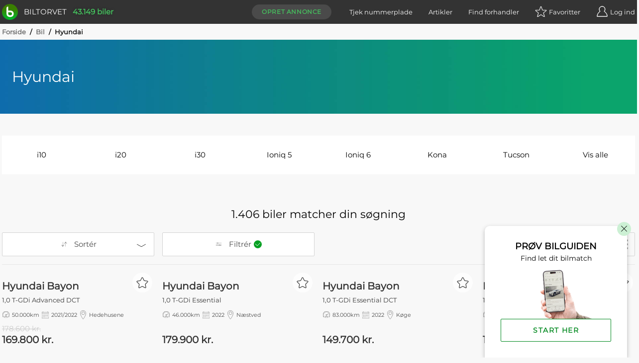

--- FILE ---
content_type: text/html; charset=utf-8
request_url: https://www.biltorvet.dk/bil/hyundai
body_size: 31844
content:

<!DOCTYPE html>
<html lang="da">

<head>
  
<meta charset="utf-8" />
<meta http-equiv=X-UA-Compatible content="IE=edge">
<meta name="viewport" content="width=device-width, initial-scale=1">
<meta name="theme-color" content="#333" />
<meta name="msapplication-TileColor" content="#333" />

  <title>Hyundai - K&#xF8;b brugt fra et udvalg af 1.406 til salg</title>

  <meta name="description" content="K&#xF8;b brugt Hyundai blandt 1.406 biler til salg fra &#x2B;1500 bilforhandlere i dag &#x2714;&#xFE0F; Tryghed i k&#xF8;b &#x2714;&#xFE0F; &#x2B;45.000 biler &#x2714;&#xFE0F; Pr&#xF8;v vores nye app &#x2714;&#xFE0F;" />

  <link rel="canonical" href="https://www.biltorvet.dk/bil/hyundai" />


  <link rel="preload" as="font" type="font/woff2" crossorigin="anonymous" href="/font/Montserrat-Regular.woff2">

<style>
    @font-face {
        font-family: 'Montserrat Regular';
        font-style: normal;
        font-weight: 400;
        font-display: swap;
        src: url(/font/Montserrat-Regular.woff2) format('woff2'), url(/font/Montserrat-Regular.woff) format('woff');
    }

    @font-face {
        font-family: 'Codan-Bold';
        font-style: normal;
        font-weight: 400;
        font-display: swap;
        src: url(/font/Codan-Bold.otf) format('opentype');
    }

    @font-face {
        font-family: 'Codan-Book';
        font-style: normal;
        font-weight: 400;
        font-display: swap;
        src: url(/font/Codan-Book.otf) format('opentype');
    }

    @font-face {
        font-family: 'Codan-Medium';
        font-style: normal;
        font-weight: 400;
        font-display: swap;
        src: url(/font/Codan-Medium.otf) format('opentype');
    }
</style>

<script>
  try {
    document.fonts.forEach(function(f) {
      f.family.indexOf('Montserrat Regular') !== -1 && f.load()
    })
  } catch (e) {}
</script>


  <meta name="msapplication-TileImage" content="/static/icons/devices/ms-icon-144x144.png">
<link rel="apple-touch-icon" sizes="57x57" href="/static/icons/devices/apple-icon-57x57.png">
<link rel="apple-touch-icon" sizes="60x60" href="/static/icons/devices/apple-icon-60x60.png">
<link rel="apple-touch-icon" sizes="72x72" href="/static/icons/devices/apple-icon-72x72.png">
<link rel="apple-touch-icon" sizes="76x76" href="/static/icons/devices/apple-icon-76x76.png">
<link rel="apple-touch-icon" sizes="114x114" href="/static/icons/devices/apple-icon-114x114.png">
<link rel="apple-touch-icon" sizes="120x120" href="/static/icons/devices/apple-icon-120x120.png">
<link rel="apple-touch-icon" sizes="144x144" href="/static/icons/devices/apple-icon-144x144.png">
<link rel="apple-touch-icon" sizes="152x152" href="/static/icons/devices/apple-icon-152x152.png">
<link rel="apple-touch-icon" sizes="180x180" href="/static/icons/devices/apple-icon-180x180.png">
<link rel="icon" type="image/png" sizes="16x16" href="/static/icons/devices/favicon-16x16.png">
<link rel="icon" type="image/png" sizes="32x32" href="/static/icons/devices/favicon-32x32.png">
<link rel="icon" type="image/png" sizes="96x96" href="/static/icons/devices/favicon-96x96.png">
<link rel="icon" type="image/png" sizes="192x192" href="/static/icons/devices/android-icon-192x192.png">
<link rel="manifest" href="/static/icons/devices/manifest.json">


  <link rel="stylesheet" href="/static/css/base.min.css" />

  

  <link rel="preload" as="style" href="/dist/css/app.25011e9e.css" />
  <link rel="preload" as="script" href="/dist/js/app.3432fb6c.js" />
  <link rel="preload" as="script" href="/dist/js/chunk-vendors-5a805870.3a9fb9bd.js" /><link rel="preload" as="script" href="/dist/js/chunk-vendors-7708ed28.52df5aab.js" /><link rel="preload" as="script" href="/dist/js/chunk-vendors-7d47fb9b.49184806.js" /><link rel="preload" as="script" href="/dist/js/chunk-vendors-c0d76f48.84d26c53.js" /><link rel="preload" as="script" href="/dist/js/chunk-vendors-d48b9201.795bae05.js" /><link rel="preload" as="script" href="/dist/js/chunk-vendors-f945abb9.bf6f48f1.js" />
  <link rel="stylesheet" href="/dist/css/app.25011e9e.css" />

      <link rel="preload" as="script" href="/dist/js/12-seo.ced29619.js" />
      <link rel="preload" as="style" href="/dist/css/12-seo.992aa399.css" />

  <!-- The initial config of Consent Mode -->
  <script type="text/javascript">
  window.dataLayer = window.dataLayer || [];
  function gtag() {
    dataLayer.push(arguments);
  }
  gtag('consent', 'default', {
    ad_storage: 'denied',
    analytics_storage: 'denied',
    wait_for_update: 1500,
  });
  gtag('set', 'ads_data_redaction', true);
  </script>

  <!-- Cookie Information Pop-up Script is required for the SDK -->
  <script id="CookieConsent" src="https://policy.app.cookieinformation.com/uc.js" data-culture="DA" data-gcm-version="2.0" type="text/javascript"></script>

  <script>
        (function (w, d, s, l, i) {
            w[l] = w[l] || []; w[l].push({
                'gtm.start':
                    new Date().getTime(), event: 'gtm.js'
            }); var f = d.getElementsByTagName(s)[0],
                j = d.createElement(s), dl = l != 'dataLayer' ? '&l=' + l : ''; j.async = true; j.src =
                    'https://www.googletagmanager.com/gtm.js?id=' + i + dl; f.parentNode.insertBefore(j, f);
        })(window, document, 'script', 'dataLayer', 'GTM-NC6X444');
  </script>

  <meta name="ahrefs-site-verification" content="193f88ee77c02f2a5c11c3cab26bf1275a1550d5fd50baced6b95d7a4cff186a">
  <meta name="google-site-verification" content="fmBp0IpV3xIEuznML6G2IJIiGaltXG7C5c3y5Odc5Pk" />
  <meta property="fb:pages" content="342171499226489" />
  <meta name="google-adsense-account" content="ca-pub-3531271776364299" />
</head>

<body data-user-email="">
  <noscript>
    <iframe src="https://www.googletagmanager.com/ns.html?id=GTM-NC6X444"
            height="0" width="0" style="display:none;visibility:hidden"></iframe>
  </noscript>

  <div id="app">
    <div  
         >
      <header id="headerTopPlacement" class="header header--top-placement">
        
<div class="container">
  <div class="header__container">
    <a href="/">
      <div class="logo print-visible">
          <span class="logo__image"><img class="h-8 w-8" src="/static/img/vector/logo-green.svg" alt="Logo"/></span>
        <span class="logo__text">Biltorvet</span>
      </div>
    </a>
    <span class="header__total-count print-hidden">43.149 biler</span>
    <nav class="menu print-hidden">
      <VueMenu
        :is-registered="false"
        :login="{ url: '/login', text: 'Log ind', class: 'log-in', alias: 'login' }"
        :login-options='{&quot;googleEnabled&quot;:true,&quot;googleClientId&quot;:&quot;1016713895788-g45jloqnkqj3sq5qsdl1b1n28jl8vr8v.apps.googleusercontent.com&quot;,&quot;googleLoginUri&quot;:&quot;https://www.biltorvet.dk/login/LoginWithGoogle&quot;,&quot;facebookEnabled&quot;:true,&quot;facebookAppId&quot;:&quot;1281525595256500&quot;,&quot;appleEnabled&quot;:true,&quot;appleClientId&quot;:&quot;dk.biltorvet.biltorvetapp&quot;,&quot;appleRedirectUri&quot;:&quot;https://www.biltorvet.dk/login/LoginWithApple&quot;}'
        :logout="{ url: '/logout', text: 'Log ud', class: 'log-out', alias: 'logout' }"
        :dashboard="{ url: '/bruger', text: 'Mit Biltorvet', class: 'dashboard', alias: 'user' }"
        :favorites="{ url: '/bruger/praeferencer/favoritter', text: 'Favoritter', class: 'favorites', alias: 'normal', count: 0 }"
        :create-ad="{ url: '/bruger/annoncer/opret', text: 'Opret annonce', class: 'create-ad', alias: 'normal' }"
        :items="[
          { url: '/nummerpladeopslag', text: 'Tjek nummerplade', class: 'license-plate-lookup', alias: 'normal' },
          { url: '/artikler', text: 'Artikler', class: 'article', alias: 'normal' },
          { url: '/forhandler', text: 'Find forhandler', class: 'find-dealer', alias: 'normal' }
        ]">
      </VueMenu>
    </nav>
  </div>
</div>

      </header>
    </div>

    
<SeoView></SeoView>

<div class="seo-page">
    <div class="container">
      
  <div class="breadcrumb">
      <div>

        <span class="breadcrumb__text breadcrumb__link">
            <a href="/">Forside</a>
            <span class="breadcrumb__text breadcrumb__slash">/</span>
        </span>
      </div>
      <div>

        <span class="breadcrumb__text breadcrumb__link">
            <a href="/bil">Bil</a>
            <span class="breadcrumb__text breadcrumb__slash">/</span>
        </span>
      </div>
      <div>

        <span class="breadcrumb__text">
Hyundai        </span>
      </div>
  </div>

    </div>


<div class="banner">
  <div class="banner__overlay  banner__overlay--small">
    <div class="banner__inner-container container">
        <h1 class="banner__title">Hyundai</h1>
    </div>
  </div>
  <picture class="banner__viewport">
    <source type="image/jpg" sizes="100vw" srcset="
                /static/img/raster/hero-default/640.jpg 640w,
                /static/img/raster/hero-default/1280.jpg 1280w,
                /static/img/raster/hero-default/2800.jpg 2800w">
    <img loading="lazy" class="banner__image" src="/static/img/raster/hero-default/1280.jpg" alt="En gradient der g&#xE5;r fra venstre til h&#xF8;jre i bl&#xE5; til gr&#xF8;n">
  </picture>
</div>



    <div class="container">
      
<div class="link-list-alphabetic">
    <h2 class="link-list-alphabetic__title"></h2>
    <input id="controller" class="link-list-alphabetic__checkbox" aria-hidden="true" type="checkbox" />
    <div class="link-list-alphabetic__popular">
            <a class="link-list-alphabetic__popular-text" href="/bil/hyundai/i10">
                i10
            </a>
            <a class="link-list-alphabetic__popular-text" href="/bil/hyundai/i20">
                i20
            </a>
            <a class="link-list-alphabetic__popular-text" href="/bil/hyundai/i30">
                i30
            </a>
            <a class="link-list-alphabetic__popular-text" href="/bil/hyundai/ioniq-5">
                Ioniq 5
            </a>
            <a class="link-list-alphabetic__popular-text" href="/bil/hyundai/ioniq-6">
                Ioniq 6
            </a>
            <a class="link-list-alphabetic__popular-text" href="/bil/hyundai/kona">
                Kona
            </a>
            <a class="link-list-alphabetic__popular-text" href="/bil/hyundai/tucson">
                Tucson
            </a>
            <label for="controller" class="link-list-alphabetic__popular-text">Vis alle</label>
    </div>
        <div class="link-list-alphabetic__all">
            <div class="sm:flex">
                <div class="sm:flex w-full sm:w-1/2">
                    <div class="w-full sm:w-1/2">
                            <div class="link-list-alphabetic__container">
                                <div class="link-list-alphabetic__capital">
                                    B
                                </div>

                                <a href="/bil/hyundai/bayon" class="link-list-alphabetic__text">
                                    Bayon
                                </a>
                            </div>
                            <div class="link-list-alphabetic__container">
                                <div class="link-list-alphabetic__capital">
                                    C
                                </div>

                                <a href="/bil/hyundai/coupe" class="link-list-alphabetic__text">
                                    Coup&#xE9;
                                </a>
                            </div>
                            <div class="link-list-alphabetic__container">
                                <div class="link-list-alphabetic__capital">
                                    G
                                </div>

                                <a href="/bil/hyundai/genesis" class="link-list-alphabetic__text">
                                    Genesis
                                </a>
                            </div>
                            <div class="link-list-alphabetic__container">
                                <div class="link-list-alphabetic__capital">
                                    
                                </div>

                                <a href="/bil/hyundai/getz" class="link-list-alphabetic__text">
                                    Getz
                                </a>
                            </div>
                            <div class="link-list-alphabetic__container">
                                <div class="link-list-alphabetic__capital">
                                    H
                                </div>

                                <a href="/bil/hyundai/h1" class="link-list-alphabetic__text">
                                    H1
                                </a>
                            </div>
                            <div class="link-list-alphabetic__container">
                                <div class="link-list-alphabetic__capital">
                                    I
                                </div>

                                <a href="/bil/hyundai/i10" class="link-list-alphabetic__text">
                                    i10
                                </a>
                            </div>

                    </div>
                    <div class="w-full sm:w-1/2">
                            <div class="link-list-alphabetic__container">
                                <div class="link-list-alphabetic__capital">
                                    
                                </div>

                                <a href="/bil/hyundai/i20" class="link-list-alphabetic__text">
                                    i20
                                </a>
                            </div>
                            <div class="link-list-alphabetic__container">
                                <div class="link-list-alphabetic__capital">
                                    
                                </div>

                                <a href="/bil/hyundai/i30" class="link-list-alphabetic__text">
                                    i30
                                </a>
                            </div>
                            <div class="link-list-alphabetic__container">
                                <div class="link-list-alphabetic__capital">
                                    
                                </div>

                                <a href="/bil/hyundai/i40" class="link-list-alphabetic__text">
                                    i40
                                </a>
                            </div>
                            <div class="link-list-alphabetic__container">
                                <div class="link-list-alphabetic__capital">
                                    
                                </div>

                                <a href="/bil/hyundai/inster" class="link-list-alphabetic__text">
                                    Inster
                                </a>
                            </div>
                            <div class="link-list-alphabetic__container">
                                <div class="link-list-alphabetic__capital">
                                    
                                </div>

                                <a href="/bil/hyundai/ioniq" class="link-list-alphabetic__text">
                                    Ioniq
                                </a>
                            </div>
                            <div class="link-list-alphabetic__container">
                                <div class="link-list-alphabetic__capital">
                                    
                                </div>

                                <a href="/bil/hyundai/ioniq-5" class="link-list-alphabetic__text">
                                    Ioniq 5
                                </a>
                            </div>
                    </div>
                </div>
                <div class="sm:flex w-full sm:w-1/2">
                    <div class="w-full sm:w-1/2">
                            <div class="link-list-alphabetic__container">
                                <div class="link-list-alphabetic__capital">
                                    
                                </div>

                                <a href="/bil/hyundai/ioniq-5-n" class="link-list-alphabetic__text">
                                    Ioniq 5 N
                                </a>
                            </div>
                            <div class="link-list-alphabetic__container">
                                <div class="link-list-alphabetic__capital">
                                    
                                </div>

                                <a href="/bil/hyundai/ioniq-6" class="link-list-alphabetic__text">
                                    Ioniq 6
                                </a>
                            </div>
                            <div class="link-list-alphabetic__container">
                                <div class="link-list-alphabetic__capital">
                                    
                                </div>

                                <a href="/bil/hyundai/ioniq-9" class="link-list-alphabetic__text">
                                    Ioniq 9
                                </a>
                            </div>
                            <div class="link-list-alphabetic__container">
                                <div class="link-list-alphabetic__capital">
                                    
                                </div>

                                <a href="/bil/hyundai/ix20" class="link-list-alphabetic__text">
                                    IX20
                                </a>
                            </div>
                            <div class="link-list-alphabetic__container">
                                <div class="link-list-alphabetic__capital">
                                    
                                </div>

                                <a href="/bil/hyundai/ix35" class="link-list-alphabetic__text">
                                    IX35
                                </a>
                            </div>
                            <div class="link-list-alphabetic__container">
                                <div class="link-list-alphabetic__capital">
                                    K
                                </div>

                                <a href="/bil/hyundai/kona" class="link-list-alphabetic__text">
                                    Kona
                                </a>
                            </div>

                    </div>
                    <div class="w-full sm:w-1/2">
                            <div class="link-list-alphabetic__container">
                                <div class="link-list-alphabetic__capital">
                                    M
                                </div>

                                <a href="/bil/hyundai/matrix" class="link-list-alphabetic__text">
                                    Matrix
                                </a>
                            </div>
                            <div class="link-list-alphabetic__container">
                                <div class="link-list-alphabetic__capital">
                                    S
                                </div>

                                <a href="/bil/hyundai/santa-fe" class="link-list-alphabetic__text">
                                    Santa Fe
                                </a>
                            </div>
                            <div class="link-list-alphabetic__container">
                                <div class="link-list-alphabetic__capital">
                                    
                                </div>

                                <a href="/bil/hyundai/sonata" class="link-list-alphabetic__text">
                                    Sonata
                                </a>
                            </div>
                            <div class="link-list-alphabetic__container">
                                <div class="link-list-alphabetic__capital">
                                    T
                                </div>

                                <a href="/bil/hyundai/tucson" class="link-list-alphabetic__text">
                                    Tucson
                                </a>
                            </div>
                    </div>
                </div>
            </div>
        </div>
</div>

    </div>


  <div class="container">
    <SearchResultsContainer
  :ui-prop='{&quot;components&quot;:[{&quot;type&quot;:&quot;OverlayProductType&quot;,&quot;props&quot;:{&quot;hideSelectText&quot;:true,&quot;selectedTitle&quot;:&quot;Bil&quot;,&quot;title&quot;:&quot;Kategori&quot;,&quot;children&quot;:[{&quot;type&quot;:&quot;ProductType&quot;,&quot;props&quot;:{&quot;searchType&quot;:&quot;ProductTypeId&quot;,&quot;type&quot;:&quot;radio&quot;,&quot;items&quot;:[{&quot;name&quot;:&quot;Bil&quot;,&quot;value&quot;:1,&quot;selected&quot;:true,&quot;url&quot;:&quot;/&quot;,&quot;iconUrl&quot;:&quot;/static/icons/producttypes/personal-car.svg&quot;},{&quot;name&quot;:&quot;Varebil&quot;,&quot;value&quot;:6,&quot;url&quot;:&quot;/soeg/varebil&quot;,&quot;iconUrl&quot;:&quot;/static/icons/producttypes/van.svg&quot;},{&quot;name&quot;:&quot;MC&quot;,&quot;value&quot;:2,&quot;url&quot;:&quot;/soeg/mc&quot;,&quot;iconUrl&quot;:&quot;/static/icons/producttypes/mc.svg&quot;},{&quot;name&quot;:&quot;Diverse&quot;,&quot;value&quot;:5,&quot;url&quot;:&quot;/soeg/diverse&quot;,&quot;iconUrl&quot;:&quot;/static/icons/producttypes/misc.svg&quot;}]}}]}},{&quot;type&quot;:&quot;TextSearch&quot;,&quot;props&quot;:{&quot;searchType&quot;:&quot;sr_TextSearch&quot;,&quot;title&quot;:&quot;S&#248;g bl.a. p&#229; m&#230;rke, model, farve, udstyr, bynavn...&quot;}},{&quot;type&quot;:&quot;ListHorizontalContainer&quot;,&quot;props&quot;:{&quot;title&quot;:&quot;Stand&quot;,&quot;children&quot;:[{&quot;type&quot;:&quot;ListHorizontal&quot;,&quot;props&quot;:{&quot;searchType&quot;:&quot;ConditionTypeId&quot;,&quot;type&quot;:&quot;radio&quot;,&quot;items&quot;:[{&quot;name&quot;:&quot;Alle&quot;,&quot;selected&quot;:true},{&quot;name&quot;:&quot;Brugt&quot;,&quot;value&quot;:9},{&quot;name&quot;:&quot;Fabriksny&quot;,&quot;value&quot;:2}]}}]}},{&quot;type&quot;:&quot;Overlay&quot;,&quot;searchTypes&quot;:[&quot;MakeId&quot;],&quot;props&quot;:{&quot;title&quot;:&quot;M&#230;rke&quot;,&quot;children&quot;:[{&quot;type&quot;:&quot;SearchList&quot;,&quot;props&quot;:{&quot;searchType&quot;:&quot;MakeId&quot;,&quot;type&quot;:&quot;checkbox&quot;,&quot;singleSelect&quot;:false,&quot;closeOnSelect&quot;:true,&quot;items&quot;:[{&quot;name&quot;:&quot;Popul&#230;re&quot;,&quot;isHeader&quot;:true},{&quot;name&quot;:&quot;Audi&quot;,&quot;value&quot;:783},{&quot;name&quot;:&quot;BMW&quot;,&quot;value&quot;:786},{&quot;name&quot;:&quot;Ford&quot;,&quot;value&quot;:797},{&quot;name&quot;:&quot;Mercedes-Benz&quot;,&quot;value&quot;:814},{&quot;name&quot;:&quot;Peugeot&quot;,&quot;value&quot;:820},{&quot;name&quot;:&quot;Skoda&quot;,&quot;value&quot;:829},{&quot;name&quot;:&quot;Toyota&quot;,&quot;value&quot;:834},{&quot;name&quot;:&quot;VW&quot;,&quot;value&quot;:837},{&quot;name&quot;:&quot;Alle&quot;,&quot;isHeader&quot;:true},{&quot;name&quot;:&quot;Abarth&quot;,&quot;value&quot;:928},{&quot;name&quot;:&quot;Aiways&quot;,&quot;value&quot;:1319},{&quot;name&quot;:&quot;Alfa Romeo&quot;,&quot;value&quot;:781},{&quot;name&quot;:&quot;Alpina&quot;,&quot;value&quot;:1155},{&quot;name&quot;:&quot;Alpine&quot;,&quot;value&quot;:1338},{&quot;name&quot;:&quot;Aston Martin&quot;,&quot;value&quot;:782},{&quot;name&quot;:&quot;Audi&quot;,&quot;value&quot;:783},{&quot;name&quot;:&quot;Austin-Healey&quot;,&quot;value&quot;:1356},{&quot;name&quot;:&quot;Bentley&quot;,&quot;value&quot;:785},{&quot;name&quot;:&quot;BMW&quot;,&quot;value&quot;:786},{&quot;name&quot;:&quot;Buick&quot;,&quot;value&quot;:787},{&quot;name&quot;:&quot;BYD&quot;,&quot;value&quot;:1354},{&quot;name&quot;:&quot;Cadillac&quot;,&quot;value&quot;:788},{&quot;name&quot;:&quot;Chevrolet&quot;,&quot;value&quot;:789},{&quot;name&quot;:&quot;Chrysler&quot;,&quot;value&quot;:790},{&quot;name&quot;:&quot;Citro&#235;n&quot;,&quot;value&quot;:951},{&quot;name&quot;:&quot;Cupra&quot;,&quot;value&quot;:1177},{&quot;name&quot;:&quot;Dacia&quot;,&quot;value&quot;:792},{&quot;name&quot;:&quot;Daewoo&quot;,&quot;value&quot;:793},{&quot;name&quot;:&quot;Dodge&quot;,&quot;value&quot;:844},{&quot;name&quot;:&quot;DS&quot;,&quot;value&quot;:944},{&quot;name&quot;:&quot;Exlantix&quot;,&quot;value&quot;:1476},{&quot;name&quot;:&quot;Ferrari&quot;,&quot;value&quot;:795},{&quot;name&quot;:&quot;Fiat&quot;,&quot;value&quot;:796},{&quot;name&quot;:&quot;Fisker&quot;,&quot;value&quot;:925},{&quot;name&quot;:&quot;Ford&quot;,&quot;value&quot;:797},{&quot;name&quot;:&quot;Honda&quot;,&quot;value&quot;:799},{&quot;name&quot;:&quot;Hongqi&quot;,&quot;value&quot;:1377},{&quot;name&quot;:&quot;Hummer&quot;,&quot;value&quot;:862},{&quot;name&quot;:&quot;Hyundai&quot;,&quot;value&quot;:800,&quot;selected&quot;:true},{&quot;name&quot;:&quot;JAC&quot;,&quot;value&quot;:1370},{&quot;name&quot;:&quot;Jaguar&quot;,&quot;value&quot;:802},{&quot;name&quot;:&quot;Jeep&quot;,&quot;value&quot;:803},{&quot;name&quot;:&quot;KGM&quot;,&quot;value&quot;:1419},{&quot;name&quot;:&quot;Kia&quot;,&quot;value&quot;:805},{&quot;name&quot;:&quot;Lada&quot;,&quot;value&quot;:806},{&quot;name&quot;:&quot;Lamborghini&quot;,&quot;value&quot;:807},{&quot;name&quot;:&quot;Lancia&quot;,&quot;value&quot;:808},{&quot;name&quot;:&quot;Land Rover&quot;,&quot;value&quot;:809},{&quot;name&quot;:&quot;Leapmotor&quot;,&quot;value&quot;:1474},{&quot;name&quot;:&quot;Lexus&quot;,&quot;value&quot;:810},{&quot;name&quot;:&quot;Lincoln&quot;,&quot;value&quot;:892},{&quot;name&quot;:&quot;Lotus&quot;,&quot;value&quot;:811},{&quot;name&quot;:&quot;Lynk &amp; Co&quot;,&quot;value&quot;:1367},{&quot;name&quot;:&quot;MAN&quot;,&quot;value&quot;:872},{&quot;name&quot;:&quot;Maserati&quot;,&quot;value&quot;:812},{&quot;name&quot;:&quot;Maxus&quot;,&quot;value&quot;:1303},{&quot;name&quot;:&quot;Maybach&quot;,&quot;value&quot;:1390},{&quot;name&quot;:&quot;Mazda&quot;,&quot;value&quot;:813},{&quot;name&quot;:&quot;McLaren&quot;,&quot;value&quot;:845},{&quot;name&quot;:&quot;Mercedes-Benz&quot;,&quot;value&quot;:814},{&quot;name&quot;:&quot;Mercury&quot;,&quot;value&quot;:919},{&quot;name&quot;:&quot;MG&quot;,&quot;value&quot;:815},{&quot;name&quot;:&quot;Micro&quot;,&quot;value&quot;:1405},{&quot;name&quot;:&quot;Mini&quot;,&quot;value&quot;:855},{&quot;name&quot;:&quot;Mitsubishi&quot;,&quot;value&quot;:816},{&quot;name&quot;:&quot;Morgan&quot;,&quot;value&quot;:817},{&quot;name&quot;:&quot;Morris&quot;,&quot;value&quot;:902},{&quot;name&quot;:&quot;Navor&quot;,&quot;value&quot;:1446},{&quot;name&quot;:&quot;Nissan&quot;,&quot;value&quot;:818},{&quot;name&quot;:&quot;Oldsmobile&quot;,&quot;value&quot;:847},{&quot;name&quot;:&quot;Omoda&quot;,&quot;value&quot;:1459},{&quot;name&quot;:&quot;Opel&quot;,&quot;value&quot;:819},{&quot;name&quot;:&quot;Peugeot&quot;,&quot;value&quot;:820},{&quot;name&quot;:&quot;Plymouth&quot;,&quot;value&quot;:918},{&quot;name&quot;:&quot;Polaris&quot;,&quot;value&quot;:1172},{&quot;name&quot;:&quot;Polestar&quot;,&quot;value&quot;:1315},{&quot;name&quot;:&quot;Pontiac&quot;,&quot;value&quot;:823},{&quot;name&quot;:&quot;Porsche&quot;,&quot;value&quot;:824},{&quot;name&quot;:&quot;Renault&quot;,&quot;value&quot;:825},{&quot;name&quot;:&quot;Rolls-Royce&quot;,&quot;value&quot;:826},{&quot;name&quot;:&quot;Seat&quot;,&quot;value&quot;:828},{&quot;name&quot;:&quot;Seres&quot;,&quot;value&quot;:1431},{&quot;name&quot;:&quot;Skoda&quot;,&quot;value&quot;:829},{&quot;name&quot;:&quot;Skyworth&quot;,&quot;value&quot;:1478},{&quot;name&quot;:&quot;Smart&quot;,&quot;value&quot;:860},{&quot;name&quot;:&quot;SsangYong&quot;,&quot;value&quot;:851},{&quot;name&quot;:&quot;Subaru&quot;,&quot;value&quot;:830},{&quot;name&quot;:&quot;Suzuki&quot;,&quot;value&quot;:831},{&quot;name&quot;:&quot;Saab&quot;,&quot;value&quot;:832},{&quot;name&quot;:&quot;Tesla&quot;,&quot;value&quot;:897},{&quot;name&quot;:&quot;Toyota&quot;,&quot;value&quot;:834},{&quot;name&quot;:&quot;Trabant&quot;,&quot;value&quot;:876},{&quot;name&quot;:&quot;Triumph&quot;,&quot;value&quot;:893},{&quot;name&quot;:&quot;Vauxhall&quot;,&quot;value&quot;:935},{&quot;name&quot;:&quot;Volvo&quot;,&quot;value&quot;:836},{&quot;name&quot;:&quot;Voyah&quot;,&quot;value&quot;:1391},{&quot;name&quot;:&quot;VW&quot;,&quot;value&quot;:837},{&quot;name&quot;:&quot;Wartburg&quot;,&quot;value&quot;:838},{&quot;name&quot;:&quot;Xpeng&quot;,&quot;value&quot;:1339},{&quot;name&quot;:&quot;Zeekr&quot;,&quot;value&quot;:1456}]}}]}},{&quot;type&quot;:&quot;Overlay&quot;,&quot;searchTypes&quot;:[&quot;ModelId&quot;,&quot;ModelClassId&quot;],&quot;props&quot;:{&quot;title&quot;:&quot;Model&quot;,&quot;children&quot;:[{&quot;type&quot;:&quot;ModelList&quot;,&quot;catchSearchType&quot;:&quot;MakeId&quot;,&quot;props&quot;:{&quot;searchType&quot;:&quot;ModelId&quot;,&quot;type&quot;:&quot;checkbox&quot;,&quot;closeOnSelect&quot;:true,&quot;items&quot;:[{&quot;name&quot;:&quot;Hyundai&quot;,&quot;value&quot;:800,&quot;items&quot;:[{&quot;name&quot;:&quot;Popul&#230;re&quot;,&quot;isHeader&quot;:true},{&quot;name&quot;:&quot;i10&quot;,&quot;value&quot;:5933},{&quot;name&quot;:&quot;i20&quot;,&quot;value&quot;:5961},{&quot;name&quot;:&quot;i30&quot;,&quot;value&quot;:5913},{&quot;name&quot;:&quot;Ioniq&quot;,&quot;value&quot;:6650},{&quot;name&quot;:&quot;Ioniq 5&quot;,&quot;value&quot;:17436},{&quot;name&quot;:&quot;Ioniq 6&quot;,&quot;value&quot;:18331},{&quot;name&quot;:&quot;Kona&quot;,&quot;value&quot;:8039},{&quot;name&quot;:&quot;Tucson&quot;,&quot;value&quot;:5798},{&quot;name&quot;:&quot;Alle&quot;,&quot;isHeader&quot;:true},{&quot;name&quot;:&quot;Bayon&quot;,&quot;value&quot;:17616},{&quot;name&quot;:&quot;Coup&#233;&quot;,&quot;value&quot;:5152},{&quot;name&quot;:&quot;Genesis&quot;,&quot;value&quot;:6021},{&quot;name&quot;:&quot;Getz&quot;,&quot;value&quot;:5713},{&quot;name&quot;:&quot;H1&quot;,&quot;value&quot;:5155},{&quot;name&quot;:&quot;i10&quot;,&quot;value&quot;:5933},{&quot;name&quot;:&quot;i20&quot;,&quot;value&quot;:5961},{&quot;name&quot;:&quot;i30&quot;,&quot;value&quot;:5913},{&quot;name&quot;:&quot;i40&quot;,&quot;value&quot;:6034},{&quot;name&quot;:&quot;Inster&quot;,&quot;value&quot;:18723},{&quot;name&quot;:&quot;Ioniq&quot;,&quot;value&quot;:6650},{&quot;name&quot;:&quot;Ioniq 5&quot;,&quot;value&quot;:17436},{&quot;name&quot;:&quot;Ioniq 5 N&quot;,&quot;value&quot;:18530},{&quot;name&quot;:&quot;Ioniq 6&quot;,&quot;value&quot;:18331},{&quot;name&quot;:&quot;Ioniq 9&quot;,&quot;value&quot;:18902},{&quot;name&quot;:&quot;IX20&quot;,&quot;value&quot;:6014},{&quot;name&quot;:&quot;IX35&quot;,&quot;value&quot;:5995},{&quot;name&quot;:&quot;Kona&quot;,&quot;value&quot;:8039},{&quot;name&quot;:&quot;Matrix&quot;,&quot;value&quot;:5679},{&quot;name&quot;:&quot;Santa Fe&quot;,&quot;value&quot;:5644},{&quot;name&quot;:&quot;Sonata&quot;,&quot;value&quot;:5159},{&quot;name&quot;:&quot;Tucson&quot;,&quot;value&quot;:5798}]}]}}]}},{&quot;type&quot;:&quot;Overlay&quot;,&quot;searchTypes&quot;:[&quot;sr_Price&quot;],&quot;props&quot;:{&quot;title&quot;:&quot;Pris&quot;,&quot;children&quot;:[{&quot;type&quot;:&quot;Price&quot;,&quot;props&quot;:{&quot;searchType&quot;:&quot;sr_Price&quot;,&quot;priceTypes&quot;:[{&quot;name&quot;:&quot;Kontant&quot;,&quot;value&quot;:1,&quot;children&quot;:[{&quot;type&quot;:&quot;Slider&quot;,&quot;props&quot;:{&quot;searchType&quot;:&quot;price-cash-slider&quot;,&quot;minVal&quot;:0,&quot;maxVal&quot;:500000,&quot;interval&quot;:10000,&quot;minValLimit&quot;:0,&quot;maxValLimit&quot;:2500000,&quot;valPostfix&quot;:&quot;kr.&quot;,&quot;showThousandSeparator&quot;:true}},{&quot;type&quot;:&quot;List&quot;,&quot;props&quot;:{&quot;searchType&quot;:&quot;isRegistrationTaxIncluded&quot;,&quot;type&quot;:&quot;checkbox&quot;,&quot;singleSelect&quot;:true,&quot;closeOnSelect&quot;:false,&quot;items&quot;:[{&quot;name&quot;:&quot;Vis kun inkl. registreringsafgift&quot;,&quot;value&quot;:1},{&quot;name&quot;:&quot;Vis kun ekskl. registreringsafgift&quot;,&quot;value&quot;:0}]}}]},{&quot;name&quot;:&quot;Leasing&quot;,&quot;value&quot;:3,&quot;children&quot;:[{&quot;type&quot;:&quot;Slider&quot;,&quot;props&quot;:{&quot;searchType&quot;:&quot;price-lease-slider&quot;,&quot;minVal&quot;:0,&quot;maxVal&quot;:10000,&quot;interval&quot;:100,&quot;description&quot;:&quot;Pris pr. md.&quot;,&quot;minValLimit&quot;:0,&quot;maxValLimit&quot;:50000,&quot;valPostfix&quot;:&quot;kr.&quot;,&quot;showThousandSeparator&quot;:true}},{&quot;type&quot;:&quot;Slider&quot;,&quot;props&quot;:{&quot;searchType&quot;:&quot;price-lease-slider-downpayment&quot;,&quot;minVal&quot;:0,&quot;maxVal&quot;:100000,&quot;interval&quot;:5000,&quot;description&quot;:&quot;Udbetaling&quot;,&quot;minValLimit&quot;:0,&quot;maxValLimit&quot;:200000,&quot;valPostfix&quot;:&quot;kr.&quot;,&quot;showThousandSeparator&quot;:true}}]}]}}]}},{&quot;type&quot;:&quot;Overlay&quot;,&quot;searchTypes&quot;:[&quot;LuceneProductYears&quot;],&quot;props&quot;:{&quot;title&quot;:&quot;&#197;rgang&quot;,&quot;children&quot;:[{&quot;type&quot;:&quot;Slider&quot;,&quot;props&quot;:{&quot;searchType&quot;:&quot;LuceneProductYears&quot;,&quot;minVal&quot;:1960,&quot;maxVal&quot;:2026,&quot;interval&quot;:1,&quot;minValLimit&quot;:1900,&quot;maxValLimit&quot;:2028}}]}},{&quot;type&quot;:&quot;Overlay&quot;,&quot;searchTypes&quot;:[&quot;Kilometers&quot;],&quot;props&quot;:{&quot;title&quot;:&quot;Kilometer&quot;,&quot;children&quot;:[{&quot;type&quot;:&quot;Slider&quot;,&quot;props&quot;:{&quot;searchType&quot;:&quot;Kilometers&quot;,&quot;minVal&quot;:0,&quot;maxVal&quot;:300000,&quot;interval&quot;:10000,&quot;minValLimit&quot;:0,&quot;maxValLimit&quot;:1000000,&quot;valPostfix&quot;:&quot;km&quot;,&quot;showThousandSeparator&quot;:true}}]}},{&quot;type&quot;:&quot;Overlay&quot;,&quot;searchTypes&quot;:[&quot;PropellantTypeId&quot;],&quot;props&quot;:{&quot;title&quot;:&quot;Drivmiddel&quot;,&quot;children&quot;:[{&quot;type&quot;:&quot;List&quot;,&quot;props&quot;:{&quot;searchType&quot;:&quot;PropellantTypeId&quot;,&quot;type&quot;:&quot;checkbox&quot;,&quot;singleSelect&quot;:false,&quot;closeOnSelect&quot;:true,&quot;items&quot;:[{&quot;name&quot;:&quot;Benzin&quot;,&quot;value&quot;:1},{&quot;name&quot;:&quot;Diesel&quot;,&quot;value&quot;:2},{&quot;name&quot;:&quot;El&quot;,&quot;value&quot;:3},{&quot;name&quot;:&quot;Hybrid&quot;,&quot;value&quot;:4}]}}]}},{&quot;type&quot;:&quot;AdvancedSearch&quot;,&quot;searchTypes&quot;:[&quot;sr_Distance&quot;,&quot;sr_BoolProperties&quot;,&quot;sr_BoolProperties&quot;,&quot;SalesTypeId&quot;,&quot;ElectricRangeKm&quot;,&quot;BatterySizeKwhX100&quot;,&quot;EngineSizeX100&quot;,&quot;GearTypeId&quot;,&quot;Horsepower&quot;,&quot;WheelDriveTypeId&quot;,&quot;TowWeightWithBrakesMax&quot;,&quot;EnvironmentalTaxYearly&quot;,&quot;KmPerLiterX100&quot;,&quot;SeatCount&quot;,&quot;DoorCount&quot;,&quot;ColorId&quot;,&quot;BodyTypeId&quot;],&quot;props&quot;:{&quot;title&quot;:&quot;Udvidet s&#248;gning&quot;,&quot;children&quot;:[{&quot;type&quot;:&quot;Overlay&quot;,&quot;searchTypes&quot;:[&quot;sr_Distance&quot;],&quot;props&quot;:{&quot;title&quot;:&quot;Afstand til s&#230;lger&quot;,&quot;children&quot;:[{&quot;type&quot;:&quot;Distance&quot;,&quot;props&quot;:{&quot;searchType&quot;:&quot;sr_Distance&quot;,&quot;closeOnSelect&quot;:true,&quot;items&quot;:[{&quot;name&quot;:&quot;10 km&quot;,&quot;value&quot;:10000},{&quot;name&quot;:&quot;25 km&quot;,&quot;value&quot;:25000},{&quot;name&quot;:&quot;50 km&quot;,&quot;value&quot;:50000},{&quot;name&quot;:&quot;100 km&quot;,&quot;value&quot;:100000}]}}]}},{&quot;type&quot;:&quot;Overlay&quot;,&quot;searchTypes&quot;:[&quot;sr_BoolProperties&quot;],&quot;props&quot;:{&quot;title&quot;:&quot;Udstyr&quot;,&quot;children&quot;:[{&quot;type&quot;:&quot;SearchList&quot;,&quot;props&quot;:{&quot;searchType&quot;:&quot;sr_BoolProperties&quot;,&quot;type&quot;:&quot;checkbox&quot;,&quot;closeOnSelect&quot;:false,&quot;items&quot;:[{&quot;name&quot;:&quot;Aircondition&quot;,&quot;value&quot;:&quot;Aircondition&quot;,&quot;searchValue&quot;:true},{&quot;name&quot;:&quot;Anh&#230;ngertr&#230;k&quot;,&quot;value&quot;:&quot;Towbar&quot;,&quot;searchValue&quot;:true},{&quot;name&quot;:&quot;Bakkamera&quot;,&quot;value&quot;:&quot;ReversingCamera&quot;,&quot;searchValue&quot;:true},{&quot;name&quot;:&quot;Blindvinkelassistent&quot;,&quot;value&quot;:&quot;BlindspotAssistent&quot;,&quot;searchValue&quot;:true},{&quot;name&quot;:&quot;Bluetooth&quot;,&quot;value&quot;:&quot;Bluetooth&quot;,&quot;searchValue&quot;:true},{&quot;name&quot;:&quot;DAB radio&quot;,&quot;value&quot;:&quot;RadioDab&quot;,&quot;searchValue&quot;:true},{&quot;name&quot;:&quot;Diesel partikelfilter&quot;,&quot;value&quot;:&quot;HasDieselParticulateFilter&quot;,&quot;searchValue&quot;:true},{&quot;name&quot;:&quot;Elektrisk bagklap&quot;,&quot;value&quot;:&quot;TailgateElectric&quot;,&quot;searchValue&quot;:true},{&quot;name&quot;:&quot;Elruder&quot;,&quot;value&quot;:&quot;PowerWindows&quot;,&quot;searchValue&quot;:true},{&quot;name&quot;:&quot;Fartpilot&quot;,&quot;value&quot;:&quot;CruiseControl&quot;,&quot;searchValue&quot;:true},{&quot;name&quot;:&quot;Fartpilot, adaptiv&quot;,&quot;value&quot;:&quot;CruiseControlAdaptive&quot;,&quot;searchValue&quot;:true},{&quot;name&quot;:&quot;Isofix&quot;,&quot;value&quot;:&quot;Isofix&quot;,&quot;searchValue&quot;:true},{&quot;name&quot;:&quot;Klimaanl&#230;g&quot;,&quot;value&quot;:&quot;ClimateControl&quot;,&quot;searchValue&quot;:true},{&quot;name&quot;:&quot;LED lygter&quot;,&quot;value&quot;:&quot;LightsLed&quot;,&quot;searchValue&quot;:true},{&quot;name&quot;:&quot;L&#230;derinteri&#248;r&quot;,&quot;value&quot;:&quot;LeatherInterior&quot;,&quot;searchValue&quot;:true},{&quot;name&quot;:&quot;Motorvarmer/bilvarmer&quot;,&quot;value&quot;:&quot;MotorCabinHeater&quot;,&quot;searchValue&quot;:true},{&quot;name&quot;:&quot;Navigation&quot;,&quot;value&quot;:&quot;Navigation&quot;,&quot;searchValue&quot;:true},{&quot;name&quot;:&quot;Panoramatag&quot;,&quot;value&quot;:&quot;GlassRoof&quot;,&quot;searchValue&quot;:true},{&quot;name&quot;:&quot;Parkeringssensor&quot;,&quot;value&quot;:&quot;ParkingSensor&quot;,&quot;searchValue&quot;:true},{&quot;name&quot;:&quot;Regnsensor&quot;,&quot;value&quot;:&quot;RainSensor&quot;,&quot;searchValue&quot;:true},{&quot;name&quot;:&quot;Soltag&quot;,&quot;value&quot;:&quot;SunRoof&quot;,&quot;searchValue&quot;:true},{&quot;name&quot;:&quot;Soltag, elektrisk&quot;,&quot;value&quot;:&quot;PoweredSunRoof&quot;,&quot;searchValue&quot;:true},{&quot;name&quot;:&quot;Start/stop-system&quot;,&quot;value&quot;:&quot;StartStopSystem&quot;,&quot;searchValue&quot;:true},{&quot;name&quot;:&quot;Vognbaneassistent&quot;,&quot;value&quot;:&quot;LaneAssist&quot;,&quot;searchValue&quot;:true}]}}]}},{&quot;type&quot;:&quot;Overlay&quot;,&quot;searchTypes&quot;:[&quot;sr_BoolProperties&quot;],&quot;props&quot;:{&quot;title&quot;:&quot;S&#230;lger&quot;,&quot;children&quot;:[{&quot;type&quot;:&quot;List&quot;,&quot;props&quot;:{&quot;searchType&quot;:&quot;sr_BoolProperties&quot;,&quot;type&quot;:&quot;radio&quot;,&quot;singleSelect&quot;:true,&quot;closeOnSelect&quot;:true,&quot;items&quot;:[{&quot;name&quot;:&quot;Forhandlerannoncer&quot;,&quot;value&quot;:&quot;LuceneIsCompanyAssociated&quot;,&quot;searchValue&quot;:true},{&quot;name&quot;:&quot;Privatannoncer&quot;,&quot;value&quot;:&quot;LuceneIsUserAssociated&quot;,&quot;searchValue&quot;:true}]}}]}},{&quot;type&quot;:&quot;Overlay&quot;,&quot;searchTypes&quot;:[&quot;SalesTypeId&quot;],&quot;props&quot;:{&quot;title&quot;:&quot;Salgsform&quot;,&quot;children&quot;:[{&quot;type&quot;:&quot;List&quot;,&quot;props&quot;:{&quot;searchType&quot;:&quot;SalesTypeId&quot;,&quot;type&quot;:&quot;checkbox&quot;,&quot;singleSelect&quot;:false,&quot;closeOnSelect&quot;:true,&quot;items&quot;:[{&quot;name&quot;:&quot;Forhandlersalg&quot;,&quot;value&quot;:1},{&quot;name&quot;:&quot;Kommissionssalg&quot;,&quot;value&quot;:2},{&quot;name&quot;:&quot;Formidlingssalg&quot;,&quot;value&quot;:3}]}}]}},{&quot;type&quot;:&quot;Overlay&quot;,&quot;searchTypes&quot;:[&quot;ElectricRangeKm&quot;,&quot;BatterySizeKwhX100&quot;,&quot;EngineSizeX100&quot;,&quot;GearTypeId&quot;,&quot;Horsepower&quot;,&quot;WheelDriveTypeId&quot;,&quot;TowWeightWithBrakesMax&quot;],&quot;props&quot;:{&quot;title&quot;:&quot;Motor &amp; teknik&quot;,&quot;children&quot;:[{&quot;type&quot;:&quot;Overlay&quot;,&quot;searchTypes&quot;:[&quot;ElectricRangeKm&quot;],&quot;props&quot;:{&quot;title&quot;:&quot;R&#230;kkevidde p&#229; el&quot;,&quot;children&quot;:[{&quot;type&quot;:&quot;Slider&quot;,&quot;props&quot;:{&quot;searchType&quot;:&quot;ElectricRangeKm&quot;,&quot;minVal&quot;:0,&quot;maxVal&quot;:600,&quot;interval&quot;:10,&quot;minValLimit&quot;:0,&quot;maxValLimit&quot;:1000,&quot;valPostfix&quot;:&quot;km&quot;}}]}},{&quot;type&quot;:&quot;Overlay&quot;,&quot;searchTypes&quot;:[&quot;BatterySizeKwhX100&quot;],&quot;props&quot;:{&quot;title&quot;:&quot;Batterist&#248;rrelse&quot;,&quot;children&quot;:[{&quot;type&quot;:&quot;Slider&quot;,&quot;props&quot;:{&quot;searchType&quot;:&quot;BatterySizeKwhX100&quot;,&quot;minVal&quot;:0,&quot;maxVal&quot;:100,&quot;interval&quot;:5,&quot;minValLimit&quot;:0,&quot;maxValLimit&quot;:200,&quot;valPostfix&quot;:&quot;kWh&quot;}}]}},{&quot;type&quot;:&quot;Overlay&quot;,&quot;searchTypes&quot;:[&quot;EngineSizeX100&quot;],&quot;props&quot;:{&quot;title&quot;:&quot;Motorst&#248;rrelse&quot;,&quot;children&quot;:[{&quot;type&quot;:&quot;Slider&quot;,&quot;props&quot;:{&quot;searchType&quot;:&quot;EngineSizeX100&quot;,&quot;minVal&quot;:1.0,&quot;maxVal&quot;:5.0,&quot;interval&quot;:0.1,&quot;minValLimit&quot;:0.0,&quot;maxValLimit&quot;:10.0,&quot;forcedDecimal&quot;:true}}]}},{&quot;type&quot;:&quot;Overlay&quot;,&quot;searchTypes&quot;:[&quot;GearTypeId&quot;],&quot;props&quot;:{&quot;title&quot;:&quot;Geartype&quot;,&quot;children&quot;:[{&quot;type&quot;:&quot;List&quot;,&quot;props&quot;:{&quot;searchType&quot;:&quot;GearTypeId&quot;,&quot;type&quot;:&quot;checkbox&quot;,&quot;singleSelect&quot;:false,&quot;closeOnSelect&quot;:true,&quot;items&quot;:[{&quot;name&quot;:&quot;Manuel&quot;,&quot;value&quot;:1},{&quot;name&quot;:&quot;Automatisk&quot;,&quot;value&quot;:2}]}}]}},{&quot;type&quot;:&quot;Overlay&quot;,&quot;searchTypes&quot;:[&quot;Horsepower&quot;],&quot;props&quot;:{&quot;title&quot;:&quot;Effekt (HK)&quot;,&quot;children&quot;:[{&quot;type&quot;:&quot;Slider&quot;,&quot;props&quot;:{&quot;searchType&quot;:&quot;Horsepower&quot;,&quot;minVal&quot;:0,&quot;maxVal&quot;:600,&quot;interval&quot;:5,&quot;minValLimit&quot;:0,&quot;maxValLimit&quot;:1000,&quot;valPostfix&quot;:&quot;hk&quot;}}]}},{&quot;type&quot;:&quot;Overlay&quot;,&quot;searchTypes&quot;:[&quot;WheelDriveTypeId&quot;],&quot;props&quot;:{&quot;title&quot;:&quot;Tr&#230;kkende hjul&quot;,&quot;children&quot;:[{&quot;type&quot;:&quot;List&quot;,&quot;props&quot;:{&quot;searchType&quot;:&quot;WheelDriveTypeId&quot;,&quot;type&quot;:&quot;checkbox&quot;,&quot;singleSelect&quot;:false,&quot;closeOnSelect&quot;:true,&quot;items&quot;:[{&quot;name&quot;:&quot;Forhjulstr&#230;k&quot;,&quot;value&quot;:1},{&quot;name&quot;:&quot;Baghjulstr&#230;k&quot;,&quot;value&quot;:2},{&quot;name&quot;:&quot;Firehjulstr&#230;k&quot;,&quot;value&quot;:3}]}}]}},{&quot;type&quot;:&quot;Overlay&quot;,&quot;searchTypes&quot;:[&quot;TowWeightWithBrakesMax&quot;],&quot;props&quot;:{&quot;title&quot;:&quot;Anh&#230;ngerv&#230;gt&quot;,&quot;children&quot;:[{&quot;type&quot;:&quot;List&quot;,&quot;props&quot;:{&quot;searchType&quot;:&quot;TowWeightWithBrakesMax&quot;,&quot;type&quot;:&quot;radio&quot;,&quot;singleSelect&quot;:true,&quot;closeOnSelect&quot;:true,&quot;items&quot;:[{&quot;name&quot;:&quot;Min 400 kg&quot;,&quot;value&quot;:400},{&quot;name&quot;:&quot;Min 750 kg&quot;,&quot;value&quot;:750},{&quot;name&quot;:&quot;Min 1.000 kg&quot;,&quot;value&quot;:1000},{&quot;name&quot;:&quot;Min 1.200 kg&quot;,&quot;value&quot;:1200},{&quot;name&quot;:&quot;Min 1.500 kg&quot;,&quot;value&quot;:1500},{&quot;name&quot;:&quot;Min 1.800 kg&quot;,&quot;value&quot;:1800},{&quot;name&quot;:&quot;Min 2.000 kg&quot;,&quot;value&quot;:2000},{&quot;name&quot;:&quot;Min 2.500 kg&quot;,&quot;value&quot;:2500},{&quot;name&quot;:&quot;Min 2.800 kg&quot;,&quot;value&quot;:2800},{&quot;name&quot;:&quot;Min 3.100 kg&quot;,&quot;value&quot;:3100},{&quot;name&quot;:&quot;Min 3.500 kg&quot;,&quot;value&quot;:3500}]}}]}}]}},{&quot;type&quot;:&quot;Overlay&quot;,&quot;searchTypes&quot;:[&quot;EnvironmentalTaxYearly&quot;,&quot;KmPerLiterX100&quot;],&quot;props&quot;:{&quot;title&quot;:&quot;Milj&#248;&quot;,&quot;children&quot;:[{&quot;type&quot;:&quot;Overlay&quot;,&quot;searchTypes&quot;:[&quot;EnvironmentalTaxYearly&quot;],&quot;props&quot;:{&quot;title&quot;:&quot;&#197;rlig gr&#248;n ejerafgift&quot;,&quot;children&quot;:[{&quot;type&quot;:&quot;Slider&quot;,&quot;props&quot;:{&quot;searchType&quot;:&quot;EnvironmentalTaxYearly&quot;,&quot;minVal&quot;:0,&quot;maxVal&quot;:10000,&quot;interval&quot;:100,&quot;minValLimit&quot;:0,&quot;maxValLimit&quot;:25000,&quot;valPostfix&quot;:&quot;kr.&quot;,&quot;showThousandSeparator&quot;:true}}]}},{&quot;type&quot;:&quot;Overlay&quot;,&quot;searchTypes&quot;:[&quot;KmPerLiterX100&quot;],&quot;props&quot;:{&quot;title&quot;:&quot;km/l&quot;,&quot;children&quot;:[{&quot;type&quot;:&quot;List&quot;,&quot;props&quot;:{&quot;searchType&quot;:&quot;KmPerLiterX100&quot;,&quot;type&quot;:&quot;radio&quot;,&quot;singleSelect&quot;:true,&quot;closeOnSelect&quot;:true,&quot;items&quot;:[{&quot;name&quot;:&quot;Min 12 km/l&quot;,&quot;value&quot;:12},{&quot;name&quot;:&quot;Min 14 km/l&quot;,&quot;value&quot;:14},{&quot;name&quot;:&quot;Min 16 km/l&quot;,&quot;value&quot;:16},{&quot;name&quot;:&quot;Min 18 km/l&quot;,&quot;value&quot;:18},{&quot;name&quot;:&quot;Min 20 km/l&quot;,&quot;value&quot;:20},{&quot;name&quot;:&quot;Min 25 km/l&quot;,&quot;value&quot;:25},{&quot;name&quot;:&quot;Min 30 km/l&quot;,&quot;value&quot;:30}]}}]}}]}},{&quot;type&quot;:&quot;Overlay&quot;,&quot;searchTypes&quot;:[&quot;SeatCount&quot;,&quot;DoorCount&quot;,&quot;ColorId&quot;,&quot;BodyTypeId&quot;],&quot;props&quot;:{&quot;title&quot;:&quot;Type &amp; Udseende&quot;,&quot;children&quot;:[{&quot;type&quot;:&quot;Overlay&quot;,&quot;searchTypes&quot;:[&quot;SeatCount&quot;],&quot;props&quot;:{&quot;title&quot;:&quot;Antal s&#230;der&quot;,&quot;children&quot;:[{&quot;type&quot;:&quot;List&quot;,&quot;props&quot;:{&quot;searchType&quot;:&quot;SeatCount&quot;,&quot;type&quot;:&quot;checkbox&quot;,&quot;singleSelect&quot;:false,&quot;closeOnSelect&quot;:false,&quot;items&quot;:[{&quot;name&quot;:&quot;1 s&#230;de&quot;,&quot;value&quot;:1},{&quot;name&quot;:&quot;2 s&#230;der&quot;,&quot;value&quot;:2},{&quot;name&quot;:&quot;3 s&#230;der&quot;,&quot;value&quot;:3},{&quot;name&quot;:&quot;4 s&#230;der&quot;,&quot;value&quot;:4},{&quot;name&quot;:&quot;5 s&#230;der&quot;,&quot;value&quot;:5},{&quot;name&quot;:&quot;6 s&#230;der&quot;,&quot;value&quot;:6},{&quot;name&quot;:&quot;7 s&#230;der&quot;,&quot;value&quot;:7},{&quot;name&quot;:&quot;8 s&#230;der&quot;,&quot;value&quot;:8}]}}]}},{&quot;type&quot;:&quot;Overlay&quot;,&quot;searchTypes&quot;:[&quot;DoorCount&quot;],&quot;props&quot;:{&quot;title&quot;:&quot;Antal d&#248;re&quot;,&quot;children&quot;:[{&quot;type&quot;:&quot;List&quot;,&quot;props&quot;:{&quot;searchType&quot;:&quot;DoorCount&quot;,&quot;type&quot;:&quot;checkbox&quot;,&quot;singleSelect&quot;:false,&quot;closeOnSelect&quot;:false,&quot;items&quot;:[{&quot;name&quot;:&quot;2 d&#248;re&quot;,&quot;value&quot;:2},{&quot;name&quot;:&quot;3 d&#248;re&quot;,&quot;value&quot;:3},{&quot;name&quot;:&quot;4 d&#248;re&quot;,&quot;value&quot;:4},{&quot;name&quot;:&quot;5 d&#248;re&quot;,&quot;value&quot;:5}]}}]}},{&quot;type&quot;:&quot;Overlay&quot;,&quot;searchTypes&quot;:[&quot;ColorId&quot;],&quot;props&quot;:{&quot;title&quot;:&quot;Farve&quot;,&quot;children&quot;:[{&quot;type&quot;:&quot;SearchList&quot;,&quot;props&quot;:{&quot;searchType&quot;:&quot;ColorId&quot;,&quot;type&quot;:&quot;checkbox&quot;,&quot;singleSelect&quot;:false,&quot;closeOnSelect&quot;:false,&quot;items&quot;:[{&quot;name&quot;:&quot;Popul&#230;re&quot;,&quot;isHeader&quot;:true},{&quot;name&quot;:&quot;Bl&#229;&quot;,&quot;value&quot;:1,&quot;iconUrl&quot;:&quot;/static/icons/colors/blue.svg&quot;},{&quot;name&quot;:&quot;Gr&#229;&quot;,&quot;value&quot;:4,&quot;iconUrl&quot;:&quot;/static/icons/colors/grey.svg&quot;},{&quot;name&quot;:&quot;Hvid&quot;,&quot;value&quot;:6,&quot;iconUrl&quot;:&quot;/static/icons/colors/white.svg&quot;},{&quot;name&quot;:&quot;R&#248;d&quot;,&quot;value&quot;:7,&quot;iconUrl&quot;:&quot;/static/icons/colors/red.svg&quot;},{&quot;name&quot;:&quot;Sort&quot;,&quot;value&quot;:8,&quot;iconUrl&quot;:&quot;/static/icons/colors/black.svg&quot;},{&quot;name&quot;:&quot;S&#248;lv&quot;,&quot;value&quot;:11,&quot;iconUrl&quot;:&quot;/static/icons/colors/silver.svg&quot;},{&quot;name&quot;:&quot;Alle&quot;,&quot;isHeader&quot;:true},{&quot;name&quot;:&quot;Beige&quot;,&quot;value&quot;:2,&quot;iconUrl&quot;:&quot;/static/icons/colors/beige.svg&quot;},{&quot;name&quot;:&quot;Bl&#229;&quot;,&quot;value&quot;:1,&quot;iconUrl&quot;:&quot;/static/icons/colors/blue.svg&quot;},{&quot;name&quot;:&quot;Bronze&quot;,&quot;value&quot;:9,&quot;iconUrl&quot;:&quot;/static/icons/colors/bronze.svg&quot;},{&quot;name&quot;:&quot;Brun&quot;,&quot;value&quot;:3,&quot;iconUrl&quot;:&quot;/static/icons/colors/brown.svg&quot;},{&quot;name&quot;:&quot;Champagne&quot;,&quot;value&quot;:13,&quot;iconUrl&quot;:&quot;/static/icons/colors/champagne.svg&quot;},{&quot;name&quot;:&quot;Gr&#248;n&quot;,&quot;value&quot;:5,&quot;iconUrl&quot;:&quot;/static/icons/colors/green.svg&quot;},{&quot;name&quot;:&quot;Gr&#229;&quot;,&quot;value&quot;:4,&quot;iconUrl&quot;:&quot;/static/icons/colors/grey.svg&quot;},{&quot;name&quot;:&quot;Gul&quot;,&quot;value&quot;:12,&quot;iconUrl&quot;:&quot;/static/icons/colors/yellow.svg&quot;},{&quot;name&quot;:&quot;Guld&quot;,&quot;value&quot;:14,&quot;iconUrl&quot;:&quot;/static/icons/colors/gold.svg&quot;},{&quot;name&quot;:&quot;Hvid&quot;,&quot;value&quot;:6,&quot;iconUrl&quot;:&quot;/static/icons/colors/white.svg&quot;},{&quot;name&quot;:&quot;Lilla&quot;,&quot;value&quot;:16,&quot;iconUrl&quot;:&quot;/static/icons/colors/purple.svg&quot;},{&quot;name&quot;:&quot;Orange&quot;,&quot;value&quot;:18,&quot;iconUrl&quot;:&quot;/static/icons/colors/orange.svg&quot;},{&quot;name&quot;:&quot;Pink&quot;,&quot;value&quot;:19,&quot;iconUrl&quot;:&quot;/static/icons/colors/pink.svg&quot;},{&quot;name&quot;:&quot;R&#248;d&quot;,&quot;value&quot;:7,&quot;iconUrl&quot;:&quot;/static/icons/colors/red.svg&quot;},{&quot;name&quot;:&quot;Sort&quot;,&quot;value&quot;:8,&quot;iconUrl&quot;:&quot;/static/icons/colors/black.svg&quot;},{&quot;name&quot;:&quot;S&#248;lv&quot;,&quot;value&quot;:11,&quot;iconUrl&quot;:&quot;/static/icons/colors/silver.svg&quot;},{&quot;name&quot;:&quot;Turkis&quot;,&quot;value&quot;:21,&quot;iconUrl&quot;:&quot;/static/icons/colors/turquoise.svg&quot;}]}}]}},{&quot;type&quot;:&quot;Overlay&quot;,&quot;searchTypes&quot;:[&quot;BodyTypeId&quot;],&quot;props&quot;:{&quot;title&quot;:&quot;Karosseri&quot;,&quot;children&quot;:[{&quot;type&quot;:&quot;List&quot;,&quot;props&quot;:{&quot;searchType&quot;:&quot;BodyTypeId&quot;,&quot;type&quot;:&quot;checkbox&quot;,&quot;singleSelect&quot;:false,&quot;closeOnSelect&quot;:false,&quot;items&quot;:[{&quot;name&quot;:&quot;Cabriolet&quot;,&quot;value&quot;:2,&quot;iconUrl&quot;:&quot;/static/icons/bodytypes/cabriolet.svg&quot;},{&quot;name&quot;:&quot;Coup&#233;&quot;,&quot;value&quot;:3,&quot;iconUrl&quot;:&quot;/static/icons/bodytypes/coupe.svg&quot;},{&quot;name&quot;:&quot;Hatchback&quot;,&quot;value&quot;:4,&quot;iconUrl&quot;:&quot;/static/icons/bodytypes/hatchback.svg&quot;},{&quot;name&quot;:&quot;MPV&quot;,&quot;value&quot;:5,&quot;iconUrl&quot;:&quot;/static/icons/bodytypes/mpv.svg&quot;},{&quot;name&quot;:&quot;Pick-Up&quot;,&quot;value&quot;:6,&quot;iconUrl&quot;:&quot;/static/icons/bodytypes/pickup.svg&quot;},{&quot;name&quot;:&quot;Sedan&quot;,&quot;value&quot;:7,&quot;iconUrl&quot;:&quot;/static/icons/bodytypes/sedan.svg&quot;},{&quot;name&quot;:&quot;Stationcar&quot;,&quot;value&quot;:9,&quot;iconUrl&quot;:&quot;/static/icons/bodytypes/stationcar.svg&quot;},{&quot;name&quot;:&quot;SUV&quot;,&quot;value&quot;:12,&quot;iconUrl&quot;:&quot;/static/icons/bodytypes/suv.svg&quot;},{&quot;name&quot;:&quot;Minibus&quot;,&quot;value&quot;:13,&quot;iconUrl&quot;:&quot;/static/icons/bodytypes/minibus.svg&quot;},{&quot;name&quot;:&quot;Ladvogn/Chassis&quot;,&quot;value&quot;:14,&quot;iconUrl&quot;:&quot;/static/icons/bodytypes/ladvognChassis.svg&quot;}]}}]}}]}}]}}]}'
  :sort-items='[{&quot;name&quot;:&quot;M&#230;rke &amp; model&quot;,&quot;value&quot;:&quot;MakeModel&quot;,&quot;selected&quot;:false},{&quot;name&quot;:&quot;Pris (laveste f&#248;rst)&quot;,&quot;value&quot;:&quot;Price&quot;,&quot;selected&quot;:false},{&quot;name&quot;:&quot;Pris (h&#248;jeste f&#248;rst)&quot;,&quot;value&quot;:&quot;PriceDesc&quot;,&quot;selected&quot;:false},{&quot;name&quot;:&quot;&#197;rgang (nyeste f&#248;rst)&quot;,&quot;value&quot;:&quot;YearDesc&quot;,&quot;selected&quot;:false},{&quot;name&quot;:&quot;&#197;rgang (&#230;ldste f&#248;rst)&quot;,&quot;value&quot;:&quot;Year&quot;,&quot;selected&quot;:false},{&quot;name&quot;:&quot;K&#248;rte Km (laveste f&#248;rst)&quot;,&quot;value&quot;:&quot;Kilometer&quot;,&quot;selected&quot;:false},{&quot;name&quot;:&quot;HK (h&#248;jeste f&#248;rst)&quot;,&quot;value&quot;:&quot;HorsepowerDesc&quot;,&quot;selected&quot;:false},{&quot;name&quot;:&quot;R&#230;kkevidde (l&#230;ngste f&#248;rst)&quot;,&quot;value&quot;:&quot;ElectricRangeKmDesc&quot;,&quot;selected&quot;:false},{&quot;name&quot;:&quot;Km/l (h&#248;jeste f&#248;rst)&quot;,&quot;value&quot;:&quot;KmPrLiterDesc&quot;,&quot;selected&quot;:false},{&quot;name&quot;:&quot;Dato (nyeste f&#248;rst)&quot;,&quot;value&quot;:&quot;CreatedDesc&quot;,&quot;selected&quot;:false}]'
  :initial-results='[{&quot;id&quot;:2870560,&quot;url&quot;:&quot;/bil/hyundai/bayon/1-0-t-gdi-advanced-dct/2870560&quot;,&quot;imageUrl&quot;:&quot;https://picture.biltorvetcdn.net/cdn-cgi/image/width=500,height=375,fit=cover,format=auto/biltorvet/product/b7303ffd7b6746eca44313d05d30976f.jpg&quot;,&quot;makeModel&quot;:&quot;Hyundai Bayon&quot;,&quot;variant&quot;:&quot;1,0 T-GDi Advanced DCT&quot;,&quot;priceText&quot;:&quot;169.800 kr.&quot;,&quot;oldPriceText&quot;:&quot;178.600 kr.&quot;,&quot;location&quot;:&quot;Hedehusene&quot;,&quot;kilometers&quot;:&quot;50.000&quot;,&quot;year&quot;:&quot;2021/2022&quot;,&quot;kmPerLiter&quot;:&quot;18,5&quot;,&quot;propellantType&quot;:&quot;Benzin&quot;},{&quot;id&quot;:2534673,&quot;url&quot;:&quot;/bil/hyundai/bayon/1-0-t-gdi-essential/2534673&quot;,&quot;imageUrl&quot;:&quot;https://picture.biltorvetcdn.net/cdn-cgi/image/width=500,height=375,fit=cover,format=auto/biltorvet/product/4bc2020b018549ac917a74b663d8cc83.jpg&quot;,&quot;makeModel&quot;:&quot;Hyundai Bayon&quot;,&quot;variant&quot;:&quot;1,0 T-GDi Essential&quot;,&quot;priceText&quot;:&quot;179.900 kr.&quot;,&quot;location&quot;:&quot;N&#230;stved&quot;,&quot;kilometers&quot;:&quot;46.000&quot;,&quot;year&quot;:&quot;2022&quot;,&quot;kmPerLiter&quot;:&quot;22,4&quot;,&quot;propellantType&quot;:&quot;Benzin&quot;},{&quot;id&quot;:2978333,&quot;url&quot;:&quot;/bil/hyundai/bayon/1-0-t-gdi-essential-dct/2978333&quot;,&quot;imageUrl&quot;:&quot;https://picture.biltorvetcdn.net/cdn-cgi/image/width=500,height=375,fit=cover,format=auto/biltorvet/product/b21e1221508446ffa6e8be429b3b0b1f.jpg&quot;,&quot;makeModel&quot;:&quot;Hyundai Bayon&quot;,&quot;variant&quot;:&quot;1,0 T-GDi Essential DCT&quot;,&quot;priceText&quot;:&quot;149.700 kr.&quot;,&quot;location&quot;:&quot;K&#248;ge&quot;,&quot;kilometers&quot;:&quot;83.000&quot;,&quot;year&quot;:&quot;2022&quot;,&quot;kmPerLiter&quot;:&quot;18,5&quot;,&quot;propellantType&quot;:&quot;Benzin&quot;},{&quot;id&quot;:2928849,&quot;url&quot;:&quot;/bil/hyundai/bayon/1-0-t-gdi-essential-dct/2928849&quot;,&quot;imageUrl&quot;:&quot;https://picture.biltorvetcdn.net/cdn-cgi/image/width=500,height=375,fit=cover,format=auto/biltorvet/product/9eeef92058b649f69a134de39861d38f.jpg&quot;,&quot;makeModel&quot;:&quot;Hyundai Bayon&quot;,&quot;variant&quot;:&quot;1,0 T-GDi Essential DCT&quot;,&quot;priceText&quot;:&quot;139.700 kr.&quot;,&quot;location&quot;:&quot;K&#248;ge&quot;,&quot;kilometers&quot;:&quot;104.800&quot;,&quot;year&quot;:&quot;2022&quot;,&quot;kmPerLiter&quot;:&quot;18,5&quot;,&quot;propellantType&quot;:&quot;Benzin&quot;},{&quot;id&quot;:2946520,&quot;url&quot;:&quot;/bil/hyundai/bayon/1-0-t-gdi-essential-dct/2946520&quot;,&quot;imageUrl&quot;:&quot;https://picture.biltorvetcdn.net/cdn-cgi/image/width=500,height=375,fit=cover,format=auto/biltorvet/product/65e15092acfb4f41aafbc1e9dd9b1679.jpg&quot;,&quot;makeModel&quot;:&quot;Hyundai Bayon&quot;,&quot;variant&quot;:&quot;1,0 T-GDi Essential DCT&quot;,&quot;priceText&quot;:&quot;149.700 kr.&quot;,&quot;location&quot;:&quot;Slagelse&quot;,&quot;kilometers&quot;:&quot;101.500&quot;,&quot;year&quot;:&quot;2022&quot;,&quot;kmPerLiter&quot;:&quot;18,5&quot;,&quot;propellantType&quot;:&quot;Benzin&quot;},{&quot;id&quot;:2989694,&quot;url&quot;:&quot;/bil/hyundai/bayon/1-0-t-gdi-advanced/2989694&quot;,&quot;imageUrl&quot;:&quot;https://picture.biltorvetcdn.net/cdn-cgi/image/width=500,height=375,fit=cover,format=auto/biltorvet/product/5c1b926a82994ff09891b72b66719e2b.jpg&quot;,&quot;makeModel&quot;:&quot;Hyundai Bayon&quot;,&quot;variant&quot;:&quot;1,0 T-GDi Advanced&quot;,&quot;labels&quot;:[{&quot;text&quot;:&quot;NYHED&quot;,&quot;css&quot;:&quot;green&quot;,&quot;hex&quot;:&quot;#06a022&quot;}],&quot;priceText&quot;:&quot;184.900 kr.&quot;,&quot;location&quot;:&quot;Silkeborg&quot;,&quot;kilometers&quot;:&quot;16.000&quot;,&quot;year&quot;:&quot;2022&quot;,&quot;kmPerLiter&quot;:&quot;18,2&quot;,&quot;propellantType&quot;:&quot;Benzin&quot;},{&quot;id&quot;:2209000,&quot;url&quot;:&quot;/bil/hyundai/bayon/1-0-t-gdi-essential-komfort-100hk-5d-6g/2209000&quot;,&quot;imageUrl&quot;:&quot;https://picture.biltorvetcdn.net/cdn-cgi/image/width=500,height=375,fit=cover,format=auto/biltorvet/product/d9772d6b223f4fd9ba000ebbe0e74474.jpg&quot;,&quot;makeModel&quot;:&quot;Hyundai Bayon&quot;,&quot;variant&quot;:&quot;1,0 T-GDI Essential Komfort 100HK 5d 6g&quot;,&quot;priceText&quot;:&quot;210.000 kr.&quot;,&quot;location&quot;:&quot;S&#248;nder Omme&quot;,&quot;kilometers&quot;:&quot;4.000&quot;,&quot;year&quot;:&quot;2022&quot;,&quot;kmPerLiter&quot;:&quot;22,4&quot;,&quot;propellantType&quot;:&quot;Benzin&quot;},{&quot;id&quot;:2945486,&quot;url&quot;:&quot;/bil/hyundai/bayon/1-0-t-gdi-essential/2945486&quot;,&quot;imageUrl&quot;:&quot;https://picture.biltorvetcdn.net/cdn-cgi/image/width=500,height=375,fit=cover,format=auto/biltorvet/product/847c7acb5db64c1f9d9b6a55330f68c8.jpg&quot;,&quot;makeModel&quot;:&quot;Hyundai Bayon&quot;,&quot;variant&quot;:&quot;1,0 T-GDi Essential&quot;,&quot;priceText&quot;:&quot;144.600 kr.&quot;,&quot;location&quot;:&quot;Fredericia&quot;,&quot;kilometers&quot;:&quot;97.000&quot;,&quot;year&quot;:&quot;2023&quot;,&quot;kmPerLiter&quot;:&quot;18,5&quot;,&quot;propellantType&quot;:&quot;Benzin&quot;},{&quot;id&quot;:2906921,&quot;url&quot;:&quot;/bil/hyundai/bayon/1-0-t-gdi-advanced-dct/2906921&quot;,&quot;imageUrl&quot;:&quot;https://picture.biltorvetcdn.net/cdn-cgi/image/width=500,height=375,fit=cover,format=auto/biltorvet/product/93d7e0835ae2401dafac6cda4aef3add.jpg&quot;,&quot;makeModel&quot;:&quot;Hyundai Bayon&quot;,&quot;variant&quot;:&quot;1,0 T-GDi Advanced DCT&quot;,&quot;priceText&quot;:&quot;189.900 kr.&quot;,&quot;location&quot;:&quot;N&#230;stved&quot;,&quot;kilometers&quot;:&quot;62.000&quot;,&quot;year&quot;:&quot;2023&quot;,&quot;kmPerLiter&quot;:&quot;18,5&quot;,&quot;propellantType&quot;:&quot;Benzin&quot;},{&quot;id&quot;:2842607,&quot;url&quot;:&quot;/bil/hyundai/bayon/1-0-t-gdi-advanced-100hk-5d-6g/2842607&quot;,&quot;imageUrl&quot;:&quot;https://picture.biltorvetcdn.net/cdn-cgi/image/width=500,height=375,fit=cover,format=auto/biltorvet/product/a83c00336088488f950f28b3c7914a4e.jpg&quot;,&quot;makeModel&quot;:&quot;Hyundai Bayon&quot;,&quot;variant&quot;:&quot;1,0 T-GDI Advanced 100HK 5d 6g&quot;,&quot;priceText&quot;:&quot;229.900 kr.&quot;,&quot;location&quot;:&quot;Hj&#248;rring&quot;,&quot;kilometers&quot;:&quot;11.000&quot;,&quot;year&quot;:&quot;2024&quot;,&quot;kmPerLiter&quot;:&quot;22,4&quot;,&quot;propellantType&quot;:&quot;Benzin&quot;},{&quot;id&quot;:2986023,&quot;url&quot;:&quot;/bil/hyundai/bayon/1-0-t-gdi-advanced/2986023&quot;,&quot;imageUrl&quot;:&quot;https://picture.biltorvetcdn.net/cdn-cgi/image/width=500,height=375,fit=cover,format=auto/biltorvet/product/f0102bd2cacb4dbdb6af14fa38155ec2.jpg&quot;,&quot;makeModel&quot;:&quot;Hyundai Bayon&quot;,&quot;variant&quot;:&quot;1,0 T-GDi Advanced&quot;,&quot;priceText&quot;:&quot;229.900 kr.&quot;,&quot;location&quot;:&quot;Hj&#248;rring&quot;,&quot;kilometers&quot;:&quot;11.000&quot;,&quot;year&quot;:&quot;2024&quot;,&quot;kmPerLiter&quot;:&quot;22,4&quot;,&quot;propellantType&quot;:&quot;Benzin&quot;},{&quot;id&quot;:2987425,&quot;url&quot;:&quot;/bil/hyundai/bayon/1-0-t-gdi-advanced/2987425&quot;,&quot;imageUrl&quot;:&quot;https://picture.biltorvetcdn.net/cdn-cgi/image/width=500,height=375,fit=cover,format=auto/biltorvet/product/c79f465853be472a81de5a20c11769a2.jpg&quot;,&quot;makeModel&quot;:&quot;Hyundai Bayon&quot;,&quot;variant&quot;:&quot;1,0 T-GDi Advanced&quot;,&quot;priceText&quot;:&quot;2.995 kr.&quot;,&quot;isLeasingPrice&quot;:true,&quot;location&quot;:&quot;Hj&#248;rring&quot;,&quot;kilometers&quot;:&quot;11.000&quot;,&quot;year&quot;:&quot;2024&quot;,&quot;kmPerLiter&quot;:&quot;22,4&quot;,&quot;propellantType&quot;:&quot;Benzin&quot;},{&quot;id&quot;:2943323,&quot;url&quot;:&quot;/bil/hyundai/bayon/1-0-t-gdi-advanced-dct/2943323&quot;,&quot;imageUrl&quot;:&quot;https://picture.biltorvetcdn.net/cdn-cgi/image/width=500,height=375,fit=cover,format=auto/biltorvet/product/0eab44014aeb4fd29d0dc46b571dda3a.jpg&quot;,&quot;makeModel&quot;:&quot;Hyundai Bayon&quot;,&quot;variant&quot;:&quot;1,0 T-GDi Advanced DCT&quot;,&quot;priceText&quot;:&quot;254.700 kr.&quot;,&quot;location&quot;:&quot;Taastrup&quot;,&quot;kilometers&quot;:&quot;5.000&quot;,&quot;year&quot;:&quot;2025&quot;,&quot;kmPerLiter&quot;:&quot;18,2&quot;,&quot;propellantType&quot;:&quot;Benzin&quot;},{&quot;id&quot;:2950317,&quot;url&quot;:&quot;/fabriksnye-biler/hyundai/bayon/1-0-t-gdi-essential-100hk-5d-6g/2950317&quot;,&quot;imageUrl&quot;:&quot;https://picture.biltorvetcdn.net/cdn-cgi/image/width=500,height=375,fit=cover,format=auto/biltorvet/product/2517f1c3e8b84ebe819d43114d2edfb3.jpg&quot;,&quot;makeModel&quot;:&quot;Hyundai Bayon&quot;,&quot;variant&quot;:&quot;1,0 T-GDI Essential 100HK 5d 6g&quot;,&quot;labels&quot;:[{&quot;text&quot;:&quot;FABRIKSNY&quot;,&quot;css&quot;:&quot;green-700&quot;,&quot;hex&quot;:&quot;#00891f&quot;}],&quot;priceText&quot;:&quot;229.995 kr.&quot;,&quot;location&quot;:&quot;Slagelse&quot;,&quot;kilometers&quot;:&quot;-&quot;,&quot;year&quot;:&quot;2025&quot;,&quot;kmPerLiter&quot;:&quot;18,5&quot;,&quot;propellantType&quot;:&quot;Benzin&quot;},{&quot;id&quot;:2992080,&quot;url&quot;:&quot;/fabriksnye-biler/hyundai/bayon/1-0-t-gdi-essential/2992080&quot;,&quot;imageUrl&quot;:&quot;https://picture.biltorvetcdn.net/cdn-cgi/image/width=500,height=375,fit=cover,format=auto/biltorvet/product/41cddfc219cf4a4b930a03f299573b66.jpg&quot;,&quot;makeModel&quot;:&quot;Hyundai Bayon&quot;,&quot;variant&quot;:&quot;1,0 T-GDi Essential&quot;,&quot;labels&quot;:[{&quot;text&quot;:&quot;FABRIKSNY&quot;,&quot;css&quot;:&quot;green-700&quot;,&quot;hex&quot;:&quot;#00891f&quot;}],&quot;priceText&quot;:&quot;229.995 kr.&quot;,&quot;location&quot;:&quot;Birker&#248;d&quot;,&quot;kilometers&quot;:&quot;-&quot;,&quot;year&quot;:&quot;2025&quot;,&quot;kmPerLiter&quot;:&quot;18,2&quot;,&quot;propellantType&quot;:&quot;Benzin&quot;},{&quot;id&quot;:2978193,&quot;url&quot;:&quot;/bil/hyundai/bayon/1-2-mpi-essential-84hk-5d/2978193&quot;,&quot;imageUrl&quot;:&quot;https://picture.biltorvetcdn.net/cdn-cgi/image/width=500,height=375,fit=cover,format=auto/biltorvet/product/7c8d02d598b047b1b1c38f943a74d116.jpg&quot;,&quot;makeModel&quot;:&quot;Hyundai Bayon&quot;,&quot;variant&quot;:&quot;1,2 MPI Essential 84HK 5d&quot;,&quot;priceText&quot;:&quot;149.800 kr.&quot;,&quot;location&quot;:&quot;Grindsted&quot;,&quot;kilometers&quot;:&quot;19.500&quot;,&quot;year&quot;:&quot;2022&quot;,&quot;kmPerLiter&quot;:&quot;17,9&quot;,&quot;propellantType&quot;:&quot;Benzin&quot;},{&quot;id&quot;:2262643,&quot;url&quot;:&quot;/bil/hyundai/bayon/1-0f-t-gdi-essential-komfort-my23/2262643&quot;,&quot;imageUrl&quot;:&quot;https://picture.biltorvetcdn.net/cdn-cgi/image/width=500,height=375,fit=cover,format=auto/biltorvet/product/b95af2c8376f4349930d4505f4d9a717.jpg&quot;,&quot;makeModel&quot;:&quot;Hyundai Bayon&quot;,&quot;variant&quot;:&quot;1.0F T-GDi Essential Komfort MY23&quot;,&quot;priceText&quot;:&quot;220.100 kr.&quot;,&quot;location&quot;:&quot;Hiller&#248;d&quot;,&quot;kilometers&quot;:&quot;11.000&quot;,&quot;year&quot;:&quot;2022/2023&quot;,&quot;kmPerLiter&quot;:&quot;-&quot;,&quot;propellantType&quot;:&quot;Benzin&quot;},{&quot;id&quot;:2990467,&quot;url&quot;:&quot;/bil/hyundai/coupe/2-0/2990467&quot;,&quot;imageUrl&quot;:&quot;https://picture.biltorvetcdn.net/cdn-cgi/image/width=500,height=375,fit=cover,format=auto/biltorvet/product/453fdade3a124a4599834fd12bde7f34.jpg&quot;,&quot;makeModel&quot;:&quot;Hyundai Coup&#233;&quot;,&quot;variant&quot;:&quot;2,0&quot;,&quot;labels&quot;:[{&quot;text&quot;:&quot;NYHED&quot;,&quot;css&quot;:&quot;green&quot;,&quot;hex&quot;:&quot;#06a022&quot;}],&quot;priceText&quot;:&quot;20.000 kr.&quot;,&quot;location&quot;:&quot;K&#248;ge&quot;,&quot;kilometers&quot;:&quot;283.000&quot;,&quot;year&quot;:&quot;2000&quot;,&quot;kmPerLiter&quot;:&quot;11,4&quot;,&quot;propellantType&quot;:&quot;Benzin&quot;},{&quot;id&quot;:1396671,&quot;url&quot;:&quot;/bil/hyundai/genesis/3-8-v6-coupe-aut/1396671&quot;,&quot;imageUrl&quot;:&quot;https://picture.biltorvetcdn.net/cdn-cgi/image/width=500,height=375,fit=cover,format=auto/biltorvet/product/1ad6f192521949edbb4181b14c2b222f.jpg&quot;,&quot;makeModel&quot;:&quot;Hyundai Genesis&quot;,&quot;variant&quot;:&quot;3,8 V6 Coup&#233; aut.&quot;,&quot;priceText&quot;:&quot;249.900 kr.&quot;,&quot;location&quot;:&quot;Aabybro&quot;,&quot;kilometers&quot;:&quot;125.000&quot;,&quot;year&quot;:&quot;2013&quot;,&quot;kmPerLiter&quot;:&quot;10,0&quot;,&quot;propellantType&quot;:&quot;Benzin&quot;},{&quot;id&quot;:2993576,&quot;url&quot;:&quot;/bil/hyundai/getz/1-3-gl/2993576&quot;,&quot;imageUrl&quot;:&quot;https://picture.biltorvetcdn.net/cdn-cgi/image/width=500,height=375,fit=cover,format=auto/biltorvet/product/6a8d815937dd4dc7a68a9de3f1f73300.jpg&quot;,&quot;makeModel&quot;:&quot;Hyundai Getz&quot;,&quot;variant&quot;:&quot;1,3 GL&quot;,&quot;labels&quot;:[{&quot;text&quot;:&quot;NYHED&quot;,&quot;css&quot;:&quot;green&quot;,&quot;hex&quot;:&quot;#06a022&quot;}],&quot;priceText&quot;:&quot;12.900 kr.&quot;,&quot;location&quot;:&quot;Kjellerup&quot;,&quot;kilometers&quot;:&quot;159.000&quot;,&quot;year&quot;:&quot;2003&quot;,&quot;kmPerLiter&quot;:&quot;16,1&quot;,&quot;propellantType&quot;:&quot;Benzin&quot;},{&quot;id&quot;:2977694,&quot;url&quot;:&quot;/bil/hyundai/getz/1-5-td-88hk-3d/2977694&quot;,&quot;imageUrl&quot;:&quot;https://picture.biltorvetcdn.net/cdn-cgi/image/width=500,height=375,fit=cover,format=auto/biltorvet/product/5d9d69618b40431ab5bfe120bf5fe96e.jpg&quot;,&quot;makeModel&quot;:&quot;Hyundai Getz&quot;,&quot;variant&quot;:&quot;1,5 TD 88HK 3d&quot;,&quot;priceText&quot;:&quot;19.800 kr.&quot;,&quot;location&quot;:&quot;S&#248;nder Omme&quot;,&quot;kilometers&quot;:&quot;186.800&quot;,&quot;year&quot;:&quot;2007&quot;,&quot;kmPerLiter&quot;:&quot;21,7&quot;,&quot;propellantType&quot;:&quot;Diesel&quot;},{&quot;id&quot;:2986973,&quot;url&quot;:&quot;/bil/hyundai/getz/1-1-gl-63hk-5d/2986973&quot;,&quot;imageUrl&quot;:&quot;https://picture.biltorvetcdn.net/cdn-cgi/image/width=500,height=375,fit=cover,format=auto/biltorvet/product/c2ff8ff9c07048788802b561b0271336.jpg&quot;,&quot;makeModel&quot;:&quot;Hyundai Getz&quot;,&quot;variant&quot;:&quot;1,1 GL 63HK 5d&quot;,&quot;labels&quot;:[{&quot;text&quot;:&quot;FOKUS&quot;,&quot;css&quot;:&quot;green-900&quot;,&quot;hex&quot;:&quot;#126924&quot;},{&quot;text&quot;:&quot;KOMMISSIONSSALG&quot;,&quot;css&quot;:&quot;blue&quot;,&quot;hex&quot;:&quot;#51a0f3&quot;}],&quot;isHighlighted&quot;:true,&quot;dealerLogo&quot;:&quot;https://picture.biltorvetcdn.net/cdn-cgi/image/width=160,height=25,format=png/biltorvet/company/b46ddc77d8ed4d89b85caa9d866d74e3.png&quot;,&quot;priceText&quot;:&quot;21.900 kr.&quot;,&quot;location&quot;:&quot;Vodskov&quot;,&quot;kilometers&quot;:&quot;86.000&quot;,&quot;year&quot;:&quot;2005&quot;,&quot;kmPerLiter&quot;:&quot;17,9&quot;,&quot;propellantType&quot;:&quot;Benzin&quot;},{&quot;id&quot;:2708641,&quot;url&quot;:&quot;/bil/hyundai/getz/1-1-gl-66hk-5d/2708641&quot;,&quot;imageUrl&quot;:&quot;https://picture.biltorvetcdn.net/cdn-cgi/image/width=500,height=375,fit=cover,format=auto/biltorvet/product/5d715e4b1d4a433891131ae8484295a1.jpg&quot;,&quot;makeModel&quot;:&quot;Hyundai Getz&quot;,&quot;variant&quot;:&quot;1,1 GL 66HK 5d&quot;,&quot;labels&quot;:[{&quot;text&quot;:&quot;FOKUS&quot;,&quot;css&quot;:&quot;green-900&quot;,&quot;hex&quot;:&quot;#126924&quot;}],&quot;isHighlighted&quot;:true,&quot;dealerLogo&quot;:&quot;https://picture.biltorvetcdn.net/cdn-cgi/image/width=160,height=25,format=png/biltorvet/company/5a178ec8fe864c3eba8c5792a5d828b5.png&quot;,&quot;priceText&quot;:&quot;3.500 kr.&quot;,&quot;location&quot;:&quot;Randers&quot;,&quot;kilometers&quot;:&quot;72.000&quot;,&quot;year&quot;:&quot;2005/2006&quot;,&quot;kmPerLiter&quot;:&quot;18,2&quot;,&quot;propellantType&quot;:&quot;Benzin&quot;},{&quot;id&quot;:2963612,&quot;url&quot;:&quot;/bil/hyundai/getz/1-1-basic/2963612&quot;,&quot;imageUrl&quot;:&quot;https://picture.biltorvetcdn.net/cdn-cgi/image/width=500,height=375,fit=cover,format=auto/biltorvet/product/700e87db0a0046fcb4b9c63de85df3b6.jpg&quot;,&quot;makeModel&quot;:&quot;Hyundai Getz&quot;,&quot;variant&quot;:&quot;1,1 Basic&quot;,&quot;priceText&quot;:&quot;9.999 kr.&quot;,&quot;location&quot;:&quot;Odense&quot;,&quot;kilometers&quot;:&quot;169.000&quot;,&quot;year&quot;:&quot;2008&quot;,&quot;kmPerLiter&quot;:&quot;18,2&quot;,&quot;propellantType&quot;:&quot;Benzin&quot;}]'
  :search-origin=11
  :search-value=800
  :number-of-results='1406'
  :hide-filtering='false'
  :hide-search-agent='true'
  :search-agent-suggested-name='null'
  :search-agent-count-exceeded='null'
  :hide-scroll-top-button='false'
  :stop-event-log='false'
  :stop-using-state='false'
  :is-registered='false'
  :product-type-name-singular='&quot;bil&quot;'
  :product-type-name-plural= '&quot;biler&quot;'
></SearchResultsContainer>

  </div>

    <div class="container">
      
<section class="article-container js-article-container">
  <header class="article-container__title">
    <h2 class="article-container__title-text">L&#xE6;s mere om Hyundai her</h2>
  </header>
  <div class="article-container__grid article-container__grid--row-view">
          <article class="article-item article-item--box-row-view">
            <span class="article-item__tag">
              Anmeldelse
            </span>
            <div class="article-item__header">
                <a href="/artikler/anmeldelser/mere-af-det-hele---hyundai-ioniq-9/4279" class="js-article-link">
                  <img loading="lazy"
                       fetchpriority="high"
                       class="article-item__header-image "
                       onerror="handleImageError(this)"
                       src="https://picture.biltorvetcdn.net/cdn-cgi/image/width=612,height=344,fit=cover,format=auto/biltorvet/article/cd6271410c2146cca731edae405e4478.jpg"
                       alt="Hyundai Ioniq 9">
                  <svg xmlns="http://www.w3.org/2000/svg" class="article-item__header-play" viewBox="0 0 30 30">
                    <path fill-rule="nonzero" d="M15 4.04a10.96 10.96 0 100 21.92 10.96 10.96 0 000-21.92zm5.2 11.72l-8.12 4.04a.37.37 0 01-.53-.33v-8.93a.37.37 0 01.53-.33l8.13 4.1a.81.81 0 010 1.45z" />
                  </svg>
                </a>
            </div>
            <div class="article-item__body">
              <div class="article-item__core">
                <aside>
                    <figure class="article-item__author">
                      <div class="article-item__author-image-container">
                        <img loading="lazy" class="article-item__author-image" src="/static/img/raster/journalists/ah_thumb.jpg" alt="Andreas Lang Hedegaard">
                      </div>
                      <figcaption class="article-item__author-info">
                        Andreas Lang Hedegaard |
                        17-10-2025
                      </figcaption>
                    </figure>
                  </aside>
                  <header class="article-item__title">
                    <h2 class="article-item__title-text"><a href="/artikler/anmeldelser/mere-af-det-hele---hyundai-ioniq-9/4279" class="js-article-link">Mere af det hele &#x2013; Hyundai Ioniq 9</a></h2>
                  </header>
                  <p class="article-item__summary">
                    Med plads til seks og en ladeeffekt p&#xE5; 350 kW kan Hyundai Ioniq 9 lade batteriet hurtigere, end familien kan n&#xE5; at tisse. Den store elbil er b&#xE5;de komfortabel og rummelig, og derfor oplagt for den ekstra-kr&#xE6;vende familie.
                  </p>
              </div>
              <div class="article-item__bottom">
                <a href="/artikler/anmeldelser/mere-af-det-hele---hyundai-ioniq-9/4279" class="article-item__link js-article-link">
                  Læs nu
                  <svg xmlns="http://www.w3.org/2000/svg" class="article-item__link-arrow" viewBox="0 0 8 9">
                    <path fill-rule="evenodd" d="M7.6 3.93L3.93.26a.58.58 0 10-.82.81l2.69 2.7H.6a.58.58 0 00.05 1.15H5.8L3.1 7.6a.58.58 0 10.82.81L7.6 4.75a.58.58 0 000-.82z" clip-rule="evenodd" />
                  </svg>
                </a>
              </div>

            </div>

          </article>
          <article class="article-item article-item--box-row-view">
            <span class="article-item__tag">
              Anmeldelse
            </span>
            <div class="article-item__header">
                <a href="/artikler/anmeldelser/billig-elbil-er-god-nok-til-det-meste---hyundai-inster/4275" class="js-article-link">
                  <img loading="lazy"
                                              class="article-item__header-image "
                       onerror="handleImageError(this)"
                       src="https://picture.biltorvetcdn.net/cdn-cgi/image/width=612,height=344,fit=cover,format=auto/biltorvet/article/00a2da3802264773b06be0987cc3aee8.jpg"
                       alt="Hyundai Inster">
                  <svg xmlns="http://www.w3.org/2000/svg" class="article-item__header-play" viewBox="0 0 30 30">
                    <path fill-rule="nonzero" d="M15 4.04a10.96 10.96 0 100 21.92 10.96 10.96 0 000-21.92zm5.2 11.72l-8.12 4.04a.37.37 0 01-.53-.33v-8.93a.37.37 0 01.53-.33l8.13 4.1a.81.81 0 010 1.45z" />
                  </svg>
                </a>
            </div>
            <div class="article-item__body">
              <div class="article-item__core">
                <aside>
                    <figure class="article-item__author">
                      <div class="article-item__author-image-container">
                        <img loading="lazy" class="article-item__author-image" src="/static/img/raster/journalists/ah_thumb.jpg" alt="Andreas Lang Hedegaard">
                      </div>
                      <figcaption class="article-item__author-info">
                        Andreas Lang Hedegaard |
                        15-09-2025
                      </figcaption>
                    </figure>
                  </aside>
                  <header class="article-item__title">
                    <h2 class="article-item__title-text"><a href="/artikler/anmeldelser/billig-elbil-er-god-nok-til-det-meste---hyundai-inster/4275" class="js-article-link">Billig elbil er god nok til det meste &#x2013; Hyundai Inster</a></h2>
                  </header>
                  <p class="article-item__summary">
                    Lille bil med lille pris, men med masser af plads og komfort. Hyundai Inster er en af de biler, der g&#xF8;r lidt ud af sig selv og derfor overrasker positivt. Den er m&#xE5;ske ikke Danmarks billigste elbil, men skal du have en billig elbil, er den det bedste bud lige nu.
                  </p>
              </div>
              <div class="article-item__bottom">
                <a href="/artikler/anmeldelser/billig-elbil-er-god-nok-til-det-meste---hyundai-inster/4275" class="article-item__link js-article-link">
                  Læs nu
                  <svg xmlns="http://www.w3.org/2000/svg" class="article-item__link-arrow" viewBox="0 0 8 9">
                    <path fill-rule="evenodd" d="M7.6 3.93L3.93.26a.58.58 0 10-.82.81l2.69 2.7H.6a.58.58 0 00.05 1.15H5.8L3.1 7.6a.58.58 0 10.82.81L7.6 4.75a.58.58 0 000-.82z" clip-rule="evenodd" />
                  </svg>
                </a>
              </div>

            </div>

          </article>
          <article class="article-item article-item--box-row-view">
            <span class="article-item__tag">
              Anmeldelse
            </span>
            <div class="article-item__header">
                <a href="/artikler/anmeldelser/hyundai-santa-fe---en-doeende-vinder-for-kvinder/4271" class="js-article-link">
                  <img loading="lazy"
                                              class="article-item__header-image "
                       onerror="handleImageError(this)"
                       src="https://picture.biltorvetcdn.net/cdn-cgi/image/width=612,height=344,fit=cover,format=auto/biltorvet/article/72cb8bf3d6194333955452189890a824.jpg"
                       alt="Hyundai Santa Fe">
                  <svg xmlns="http://www.w3.org/2000/svg" class="article-item__header-play" viewBox="0 0 30 30">
                    <path fill-rule="nonzero" d="M15 4.04a10.96 10.96 0 100 21.92 10.96 10.96 0 000-21.92zm5.2 11.72l-8.12 4.04a.37.37 0 01-.53-.33v-8.93a.37.37 0 01.53-.33l8.13 4.1a.81.81 0 010 1.45z" />
                  </svg>
                </a>
            </div>
            <div class="article-item__body">
              <div class="article-item__core">
                <aside>
                    <figure class="article-item__author">
                      <div class="article-item__author-image-container">
                        <img loading="lazy" class="article-item__author-image" src="/static/img/raster/journalists/bka_thumb.jpg" alt="Bernt Kastberg">
                      </div>
                      <figcaption class="article-item__author-info">
                        Bernt Kastberg |
                        29-07-2025
                      </figcaption>
                    </figure>
                  </aside>
                  <header class="article-item__title">
                    <h2 class="article-item__title-text"><a href="/artikler/anmeldelser/hyundai-santa-fe---en-doeende-vinder-for-kvinder/4271" class="js-article-link">Hyundai Santa Fe &#x2013; En d&#xF8;ende vinder for kvinder</a></h2>
                  </header>
                  <p class="article-item__summary">
                    Har du brug for syv s&#xE6;der og lider af r&#xE6;kkeviddeangst, s&#xE5; t&#xF8;v ikke med at give Hyundai Santa Fe en chance. Vi fyldte bilen med personer, bagage, benzin og el for en smuttur over gr&#xE6;nsen i den stilfulde plug-in &#x2013; det viser sig, den tyller benzin som en raket, men den har til geng&#xE6;ld flere fikse l&#xF8;sninger end en amerikansk pr&#xE6;sident kan lyve. Arh, men n&#xE6;sten.
                  </p>
              </div>
              <div class="article-item__bottom">
                <a href="/artikler/anmeldelser/hyundai-santa-fe---en-doeende-vinder-for-kvinder/4271" class="article-item__link js-article-link">
                  Læs nu
                  <svg xmlns="http://www.w3.org/2000/svg" class="article-item__link-arrow" viewBox="0 0 8 9">
                    <path fill-rule="evenodd" d="M7.6 3.93L3.93.26a.58.58 0 10-.82.81l2.69 2.7H.6a.58.58 0 00.05 1.15H5.8L3.1 7.6a.58.58 0 10.82.81L7.6 4.75a.58.58 0 000-.82z" clip-rule="evenodd" />
                  </svg>
                </a>
              </div>

            </div>

          </article>
      </div>
</section>

    </div>

      <div class="container">
        <div class="link-list" >
    <h2 class="link-list__title">Hyundai forhandlere p&#xE5; Biltorvet</h2>
  <div class="link-list__links-container">
      <a href="/forhandler/birkeroed/terminalen-birkeroed-a-s/5956" class="link-list__link">Hyundai Birker&#xF8;d</a>
      <a href="/forhandler/esbjerg/bjarne-nielsen-a-s/5514" class="link-list__link">Hyundai Esbjerg</a>
      <a href="/forhandler/esbjerg/terminalen-esbjerg-a-s/5954" class="link-list__link">Hyundai Esbjerg</a>
      <a href="/forhandler/herning/bjarne-nielsen-a-s/6998" class="link-list__link">Hyundai Herning</a>
      <a href="/forhandler/hilleroed/joensson-s-auto-a-s/512" class="link-list__link">Hyundai Hiller&#xF8;d</a>
      <a href="/forhandler/hjoerring/roerbaek-biler-hjoerring-a-s/502" class="link-list__link">Hyundai Hj&#xF8;rring</a>
      <a href="/forhandler/hjoerring/brdr--hosbond-a-s/4360" class="link-list__link">Hyundai Hj&#xF8;rring</a>
      <a href="/forhandler/holbaek/bjarne-nielsen-a-s/4342" class="link-list__link">Hyundai Holb&#xE6;k</a>
      <a href="/forhandler/horsens/autohuset-vestergaard-a-s/5098" class="link-list__link">Hyundai Horsens</a>
      <a href="/forhandler/kalundborg/bjarne-nielsen-a-s/7030" class="link-list__link">Hyundai Kalundborg</a>
      <a href="/forhandler/kastrup/terminalen-amager-a-s/8015" class="link-list__link">Hyundai Kastrup</a>
      <a href="/forhandler/kolding/gt-biler-a-s/428" class="link-list__link">Hyundai Kolding</a>
      <a href="/forhandler/kolding/autohuset-vestergaard-a-s/5094" class="link-list__link">Hyundai Kolding</a>
      <a href="/forhandler/koege/bjarne-nielsen-a-s/5522" class="link-list__link">Hyundai K&#xF8;ge</a>
      <a href="/forhandler/nykoebing-f/frimann-hansen-automobiler-a-s/8167" class="link-list__link">Hyundai Nyk&#xF8;bing F</a>
      <a href="/forhandler/naerum/autohuset-vestergaard-a-s/5102" class="link-list__link">Hyundai N&#xE6;rum</a>
      <a href="/forhandler/odense/terminalen-odense-s-a-s/698" class="link-list__link">Hyundai Odense</a>
      <a href="/forhandler/randers/bilhuset-haldrup-a-s/4937" class="link-list__link">Hyundai Randers</a>
      <a href="/forhandler/risskov/terminalen-aarhus-a-s/5957" class="link-list__link">Hyundai Risskov</a>
      <a href="/forhandler/roedekro/autohuset-vestergaard-a-s/5896" class="link-list__link">Hyundai R&#xF8;dekro</a>
      <a href="/forhandler/slagelse/bjarne-nielsen-a-s/6997" class="link-list__link">Hyundai Slagelse</a>
      <a href="/forhandler/soeborg/andersen-biler/5109" class="link-list__link">Hyundai S&#xF8;borg</a>
      <a href="/forhandler/taastrup/terminalen-taastrup-a-s/5955" class="link-list__link">Hyundai Taastrup</a>
      <a href="/forhandler/vejle/autohuset-vestergaard-a-s/5093" class="link-list__link">Hyundai Vejle</a>
      <a href="/forhandler/viborg/joergen-olsen-a-s/77" class="link-list__link">Hyundai Viborg</a>
      <a href="/forhandler/aalborg/brdr--hosbond-a-s/2812" class="link-list__link">Hyundai Aalborg</a>
  </div>
</div>

      </div>
      <div class="container">
        <div class="link-list" >
    <h2 class="link-list__title">Hyundai modeller</h2>
  <div class="link-list__links-container">
      <a href="/bil/hyundai/bayon" class="link-list__link">Hyundai Bayon</a>
      <a href="/bil/hyundai/coupe" class="link-list__link">Hyundai Coup&#xE9;</a>
      <a href="/bil/hyundai/genesis" class="link-list__link">Hyundai Genesis</a>
      <a href="/bil/hyundai/getz" class="link-list__link">Hyundai Getz</a>
      <a href="/bil/hyundai/h1" class="link-list__link">Hyundai H1</a>
      <a href="/bil/hyundai/i10" class="link-list__link">Hyundai i10</a>
      <a href="/bil/hyundai/i20" class="link-list__link">Hyundai i20</a>
      <a href="/bil/hyundai/i30" class="link-list__link">Hyundai i30</a>
      <a href="/bil/hyundai/i40" class="link-list__link">Hyundai i40</a>
      <a href="/bil/hyundai/inster" class="link-list__link">Hyundai Inster</a>
      <a href="/bil/hyundai/ioniq" class="link-list__link">Hyundai Ioniq</a>
      <a href="/bil/hyundai/ioniq-5" class="link-list__link">Hyundai Ioniq 5</a>
      <a href="/bil/hyundai/ioniq-5-n" class="link-list__link">Hyundai Ioniq 5 N</a>
      <a href="/bil/hyundai/ioniq-6" class="link-list__link">Hyundai Ioniq 6</a>
      <a href="/bil/hyundai/ioniq-9" class="link-list__link">Hyundai Ioniq 9</a>
      <a href="/bil/hyundai/ix20" class="link-list__link">Hyundai IX20</a>
      <a href="/bil/hyundai/ix35" class="link-list__link">Hyundai IX35</a>
      <a href="/bil/hyundai/kona" class="link-list__link">Hyundai Kona</a>
      <a href="/bil/hyundai/matrix" class="link-list__link">Hyundai Matrix</a>
      <a href="/bil/hyundai/santa-fe" class="link-list__link">Hyundai Santa Fe</a>
      <a href="/bil/hyundai/sonata" class="link-list__link">Hyundai Sonata</a>
      <a href="/bil/hyundai/tucson" class="link-list__link">Hyundai Tucson</a>
  </div>
</div>

      </div>

    <main>
      <div class="container">
        <h2>Udforsk flere populære modeller fra Hyundai hos Biltorvet</h2>

<p>Gå på opdagelse efter din næste Hyundai på Biltorvet, og udforsk en imponerende række af populære modeller, der forener stil, innovation og pålidelighed. Det sydkoreanske bilmærke har gennem årene cementeret sit ry som en førende bilproducent, og på Biltorvet kan du udforske et bredt udvalg af deres mest populære biler. Uanset om du søger en kompakt bil til bykørsel eller en rummelig SUV til familieeventyr, er en Hyundai fra Biltorvet din nøgle til køreglæde og pålidelig transport.&nbsp;</p>

<h2>Udforsk flere populære modeller hos fra Hyundai hos Biltorvet</h2>

<p>Når du bruger vores bilportal, kan du altid regne med at kunne vælge mellem mange af de mest populære Hyundai-modeller. Vi samarbejder med <a href="/forhandler" target="_blank"> mere end 1.500 forhandlere i hele Danmark, </a> og det betyder, at udvalget altid er både dybt og bredt – uanset om du har specifikke krav til model, mængden af ekstraudstyr eller noget helt tredje.</p>

<p>På biltorvet.dk kan du blandt andet finde følgende modeller fra Hyundai:</p>

<ul>
	<li><a href="/bil/hyundai/i10" target="_blank">Hyundai i10 </a></li>
	<li><a href="/bil/hyundai/i20" target="_blank">Hyundai i20 </a></li>
	<li><a href="/bil/hyundai/ioniq" target="_blank">Hyundai Ioniq </a></li>
	<li><a href="/bil/hyundai/kona" target="_blank">Hyundai Kona </a></li>
</ul>

<p>Hos Biltorvet har vi gjort det let for dig at finde frem til den rette bil. Du kan blandt andet bruge vores filterfunktion, der giver dig mulighed for at sortere biler alt efter årgang, ekstraudstyr og pris. Ved at klikke ind på en specifik bil, kan du også læse mere om bilen og tage direkte kontakt til forhandleren. Via Biltorvet har du mulighed for at ringe og skrive til forhandlere, og du kan også anmode om en prøvetur med kun få klik.</p>

<h2>Find den ideelle biltype til dine behov</h2>

<p>Du kan med al sandsynlighed finde din næste brugte bil på biltorvet.dk. Uanset om du er på jagt efter en stationcar, en minibil eller en SUV, kan du trygt regne med, at du blandt vores forhandlere ikke kun skal vælge mellem et begrænset antal biler. Herunder kan du læse mere om forskellige bilmodeller, som Hyundai tilbyder.</p>

<p><strong>En rummelig SUV til hele familien</strong></p>

<p>Hyundais SUV'er kombinerer en rummelig og alsidig kabine med elegant design og avanceret teknologi. Uanset om du værdsætter komfortabel bykørsel eller drømmer om eventyrlige udflugter, er Hyundai's SUV'er skabt til at imødekomme dine behov. Det er den ideelle biltype til dig, der har brug for masser af plads til hele familien. Populære SUV-modeller fra Hyundai tæller blandt andet <a href="/bil/hyundai/tucson" target="_blank"> Tucson </a> og <a href="/bil/hyundai/kona" target="_blank"> Kona </a>.</p>

<p><strong>Læs også</strong>: <a href="/artikler/nyheder/hyundai-kona---det-koreanske-kinderaeg-vinder-aarets-brugtbil-2023/4083" target="_blank"> Hyundai Kona kårets som årets brugtbil i 2023 </a></p>

<p><strong>En minibil til de smalle veje i byen</strong></p>

<p>Opdag Hyundais minibilserie, skabt til de smalle byveje. Disse kompakte køretøjer kombinerer smidig manøvrering med et stilfuldt design, hvilket gør dem ideelle til bykørsel. Trods deres mindre størrelse tilbyder Hyundais minibiler overraskende rummelighed og moderne funktioner, der gør dem praktiske og komfortable. Kendte minibiler fra Hyundai er blandt andet <a href="/bil/hyundai/i10" target="_blank"> i10 </a>, <a href="/bil/hyundai/i20" target="_blank"> i20 </a> og <a href="/bil/hyundai/accent" target="_blank"> Accent </a>.</p>

<p><strong>En smart sedan, der kombinerer design og funktion</strong></p>

<p>Oplev Hyundais smarte sedan-serie, der smukt kombinerer elegant design med praktisk funktionalitet. Disse biler forener et stilfuldt ydre med avancerede teknologier og rummelige interiører. Uanset om det er forretningsmøder eller lange køreture, leverer Hyundais sedaner en harmonisk fusion af æstetik og ydeevne. Populære sedaner fra Hyundai tæller blandt andet <a href="/bil/hyundai/elantra" target="_blank"> Elantra </a>, <a href="/bil/hyundai/sonata" target="_blank"> Sonata </a> og <a href="/bil/hyundai/ioniq-6" target="_blank"> Ionic 6 </a>.</p>

<p>Kort sagt kan du – uanset biltype – finde flere gode muligheder på biltorvet.dk. Så hvis du er på jagt efter en ny eller brugt Hyundai, kan du altid tage kontakt til forhandleren og få hjælp til alt fra ekstraudstyr til valg af biltype.</p>

<h2>Skal du skifte plug-in hybrid eller 100 % ren elbil?</h2>

<p>Hvis du leder efter brugte biler på el, er Hyundai det oplagte valg. Hos Biltorvet har vi både hybrider og rene elbiler, så du kan få lov at opleve en ægte elektrisk køreoplevelse. Hyundai har produceret flere prisvindende modeller – blandt andet Hyundai Ioniq 5, der blev kåret til <a href="/artikler/nyheder/aarets-bil-2022---hyundai-ioniq-5-rydder-bordet/3867" target="_blank"> årets bil i 2022 </a> foran store elbilproducenter som Tesla og Polestar.</p>

<p>Hvis du overvejer at købe en hybridbil, kan du blandt andet finde modeller som den populære <a href="/bil/hyundai/tucson" target="_blank"> Tucson plug-in hybrid </a> fra Hyundai. Hybridbiler er den ideelle løsning for dig, der ønsker det bedste fra begge verdener. El egner sig perfekt til de kortere ture, mens du kan skifte til diesel på de længere distancer – kort sagt kan en plug-in hybrid opfylde en bred vifte af de kørselsbehov, du oplever i hverdagen.</p>

<p><strong>Læs også</strong>: <a href="/artikler/anmeldelser/den-nye-hyundai-kona-kan-lave-kaffe/4115" target="_blank"> Vores anmeldelse af den innovative Hyundai Kona Electric </a></p>

<p>Få en tryg købsoplevelse på biltorvet.dk</p>

<p>Vores mission på <a href="/om-os" target="_blank"> biltorvet.dk </a> er at give dig en tryg købsoplevelse, uden at du skal på kompromis med udvalg. Vi er ejet af 400 forskellige bilforhandlere i hele Danmark, og vi samarbejder med en lang række autoriserede forhandlere, så du altid er sikret service på et højt fagligt niveau. I dag annoncerer mere end 1.500 forhandlere på biltorvet.dk, og for at det skal være så let for dig som muligt, er det helt gratis at bruge vores bilportal. Så hvis du leder efter en ny Hyundai, er biltorvet.dk det helt rette sted at starte.</p>

<p> </p>

<h2>Ofte stillede spørgsmål omkring Hyundai</h2>

<h2>Hvor kommer Hyundai fra?</h2>

<p>Hyundai har sit ophav i Sydkorea, hvor virksomheden blev grundlagt i 1967 af Chung Ju-yung. Siden da har Hyundai udviklet sig til en global bilproducent og er kendt for at levere biler af høj kvalitet med avanceret teknologi og innovativt design på verdensplan.</p>

<h2>Hvad koster en Hyundai?</h2>

<p>Prisen på en Hyundai varierer afhængigt af model, årgang, og udstyrsniveau. Generelt spænder priserne fra overkommelige beløb for mindre modeller som Hyundai i10 til højere priser for premium SUV'er som <a href="/bil/hyundai/kona" target="_blank"> Hyundai Kona </a> eller <a href="/bil/hyundai/tucson" target="_blank"> Hyundai Tucson </a> . Du kan med fordel tjekke aktuelle priser hos forhandlere eller online for nøjagtige oplysninger.</p>

<h2>Hvad er den mest populære Hyundai-model?</h2>

<p>Hyundai er en global bilproducent, og populariteten af deres modeller varierer fra region til region baseret på markedstendenser, brugerpræferencer og økonomiske forhold. Modeller som Hyundai i10, Hyundai Ionic 5, Hyundai Tucson og Hyundai Kona har imidlertid bred appel og har været populære modeller på det danske bilmarked gennem længere tid.</p>

<component :is="'script'" type="application/ld+json">
{
  "@context": "https://schema.org",
  "@type": "FAQPage",
  "mainEntity": [{
    "@type": "Question",
    "name": "Hvor kommer Hyundai fra?",
    "acceptedAnswer": {
      "@type": "Answer",
      "text": "Hyundai har sit ophav i Sydkorea, hvor virksomheden blev grundlagt i 1967 af Chung Ju-yung. Siden da har Hyundai udviklet sig til en global bilproducent og er kendt for at levere biler af høj kvalitet med avanceret teknologi og innovativt design på verdensplan."
    }
  },{
    "@type": "Question",
    "name": "Hvad koster en Hyundai?",
    "acceptedAnswer": {
      "@type": "Answer",
      "text": "Prisen på en Hyundai varierer afhængigt af model, årgang, og udstyrsniveau. Generelt spænder priserne fra overkommelige beløb for mindre modeller som Hyundai i10 til højere priser for premium SUV'er som Hyundai Kona eller Hyundai Tucson . Du kan med fordel tjekke aktuelle priser hos forhandlere eller online for nøjagtige oplysninger."
    }
  },{
    "@type": "Question",
    "name": "Hvad er den mest populære Hyundai-model?",
    "acceptedAnswer": {
      "@type": "Answer",
      "text": "Hyundai er en global bilproducent, og populariteten af deres modeller varierer fra region til region baseret på markedstendenser, brugerpræferencer og økonomiske forhold. Modeller som Hyundai i10, Hyundai Ionic 5, Hyundai Tucson og Hyundai Kona har imidlertid bred appel og har været populære modeller på det danske bilmarked gennem længere tid."
    }
  }]
}
</component>
      </div>
    </main>
</div>


  <RequirementSearch
    :chat-data="{&quot;questions&quot;:[{&quot;id&quot;:&quot;Price&quot;,&quot;questions&quot;:[&quot;Biler er forskellige ligesom dig og mig.&quot;,&quot;Fort&#230;l os om dine bilbehov, s&#229; finder vi den bil, der passer perfekt til dig.&quot;,&quot;F&#248;rst skal vi have en id&#233; om, hvad din nye bil cirka m&#229; koste?&quot;],&quot;answers&quot;:[{&quot;value&quot;:50000,&quot;valueMin&quot;:25000,&quot;valueMax&quot;:75000,&quot;text&quot;:&quot;Ca. 50.000 kr.&quot;},{&quot;value&quot;:100000,&quot;valueMin&quot;:75000,&quot;valueMax&quot;:150000,&quot;text&quot;:&quot;Ca. 100.000 kr.&quot;},{&quot;value&quot;:150000,&quot;valueMin&quot;:125000,&quot;valueMax&quot;:175000,&quot;text&quot;:&quot;Ca. 150.000 kr.&quot;},{&quot;value&quot;:200000,&quot;valueMin&quot;:175000,&quot;valueMax&quot;:250000,&quot;text&quot;:&quot;Ca. 200.000 kr.&quot;},{&quot;value&quot;:300000,&quot;valueMin&quot;:250000,&quot;valueMax&quot;:350000,&quot;text&quot;:&quot;Ca. 300.000 kr.&quot;},{&quot;value&quot;:400000,&quot;valueMin&quot;:350000,&quot;text&quot;:&quot;Over 400.000 kr.&quot;}]},{&quot;id&quot;:&quot;Age&quot;,&quot;questions&quot;:[&quot;Prisen p&#229; bilen afh&#230;nger meget af, hvor ny den er.&quot;,&quot;Hvor ny skal din bil v&#230;re?&quot;],&quot;answers&quot;:[{&quot;value&quot;:0,&quot;valueMax&quot;:1,&quot;text&quot;:&quot;Helt ny&quot;},{&quot;value&quot;:2,&quot;valueMin&quot;:1,&quot;valueMax&quot;:3,&quot;text&quot;:&quot;Nyere (h&#248;jst 3 &#229;r)&quot;},{&quot;value&quot;:4,&quot;valueMin&quot;:3,&quot;valueMax&quot;:5,&quot;text&quot;:&quot;M&#229; gerne v&#230;re lidt brugt (3-5 &#229;r)&quot;},{&quot;value&quot;:7,&quot;valueMin&quot;:5,&quot;valueMax&quot;:10,&quot;text&quot;:&quot;G&#248;r ikke noget, den er halvgammel (5-10 &#229;r)&quot;},{&quot;value&quot;:12,&quot;valueMin&quot;:10,&quot;text&quot;:&quot;Mit budget er kun til de &#230;ldste (over 10 &#229;r)&quot;}]},{&quot;id&quot;:&quot;PrimaryUsage&quot;,&quot;questions&quot;:[&quot;Hvad skal du prim&#230;rt bruge din nye bil til?&quot;],&quot;answers&quot;:[{&quot;value&quot;:1,&quot;text&quot;:&quot;Familiebil&quot;},{&quot;value&quot;:2,&quot;text&quot;:&quot;Sportsvogn&quot;},{&quot;value&quot;:3,&quot;text&quot;:&quot;Praktisk bil&quot;},{&quot;value&quot;:4,&quot;text&quot;:&quot;Bybil&quot;},{&quot;value&quot;:5,&quot;text&quot;:&quot;SUV&quot;},{&quot;value&quot;:6,&quot;text&quot;:&quot;Pendling&quot;},{&quot;value&quot;:7,&quot;text&quot;:&quot;Langtursbil&quot;}]},{&quot;id&quot;:&quot;TowWeightMin&quot;,&quot;questions&quot;:[&quot;Skal bilen kunne tr&#230;kke en trailer?&quot;],&quot;answers&quot;:[{&quot;value&quot;:900,&quot;text&quot;:&quot;Ja, mindst 900 kg&quot;},{&quot;value&quot;:1200,&quot;text&quot;:&quot;Ja, mindst 1200 kg&quot;},{&quot;value&quot;:1500,&quot;text&quot;:&quot;Ja, mindst 1500 kg&quot;},{&quot;value&quot;:2000,&quot;text&quot;:&quot;Ja, mindst 2000 kg&quot;},{&quot;text&quot;:&quot;Nej&quot;}]},{&quot;id&quot;:&quot;GearTypeAutomatic&quot;,&quot;questions&quot;:[&quot;Skal bilen have automatgear?&quot;],&quot;answers&quot;:[{&quot;value&quot;:true,&quot;text&quot;:&quot;Ja&quot;},{&quot;value&quot;:false,&quot;text&quot;:&quot;Nej&quot;},{&quot;text&quot;:&quot;Ingen betydning&quot;}]},{&quot;id&quot;:&quot;BodyTypeCabriolet&quot;,&quot;questions&quot;:[&quot;Skal det v&#230;re en &#229;ben bil? (cabriolet)&quot;],&quot;answers&quot;:[{&quot;value&quot;:true,&quot;text&quot;:&quot;Ja&quot;},{&quot;value&quot;:false,&quot;text&quot;:&quot;Nej&quot;},{&quot;text&quot;:&quot;Ingen betydning&quot;}]},{&quot;id&quot;:&quot;PropellantTypeElectric&quot;,&quot;questions&quot;:[&quot;Skal bilen v&#230;re en elbil?&quot;],&quot;answers&quot;:[{&quot;value&quot;:true,&quot;text&quot;:&quot;Ja&quot;},{&quot;value&quot;:false,&quot;text&quot;:&quot;Nej&quot;},{&quot;text&quot;:&quot;Ingen betydning&quot;}]}],&quot;isChatOpen&quot;:false,&quot;isPrioritiesFinished&quot;:false,&quot;showPopupFullSize&quot;:true}"
  ></RequirementSearch>




    
<div class="container pre-footer">
    <h4>Populære mærker</h4>
    <div class="pre-footer-list">
      <a href="/bil/audi">Audi</a>
      <span>–</span>
      <a href="/bil/bmw">BMW</a>
      <span>–</span>
      <a href="/bil/cupra">Cupra</a>
      <span>–</span>
      <a href="/bil/ford">Ford</a>
      <span>–</span>
      <a href="/bil/hyundai">Hyundai</a>
      <span>–</span>
      <a href="/bil/kia">Kia</a>
      <span>–</span>
      <a href="/bil/mercedes-benz">Mercedes-Benz</a>
      <span>–</span>
      <a href="/bil/nissan">Nissan</a>
      <span>–</span>
      <a href="/bil/peugeot">Peugeot</a>
      <span>–</span>
      <a href="/bil/polestar">Polestar</a>
      <span>–</span>
      <a href="/bil/skoda">Skoda</a>
      <span>–</span>
      <a href="/bil/suzuki">Suzuki</a>
      <span>–</span>
      <a href="/bil/tesla">Tesla</a>
      <span>–</span>
      <a href="/bil/toyota">Toyota</a>
      <span>–</span>
      <a href="/bil/volvo">Volvo</a>
      <span>–</span>
      <a href="/bil/vw">VW</a>
    </div>
</div>
<footer class="footer print-hidden">
  <div class="footer__newsletter-container container">
    <NewsLetter></NewsLetter>
  </div>
  <div class="footer__container container">
    <div class="footer__container--global">
      <nav class="footer__navigation">
        <ul class="footer__menu">
          <li class="footer__group-container">
            <input type="checkbox" id="footer__check_option1" class="js-check-group check-group" data-group="footer" />
            <label class="footer__header" for="footer__check_option1">
              Om
              <span class="icon--plus"></span>
            </label>
            <div class="footer__anchor-container">
              <a href="/om-os">Vi står bag Biltorvet</a>
              <a href="/redaktionen">Mød redaktionen</a>
              <a href="/cookiepolitik">Privatlivs- og cookiepolitik</a>
              <a href="/bruger/betingelser">Betingelser for brug</a>
              <a href="/forhandler">Find forhandlere</a>
            </div>
          </li>
          <li class="footer__group-container">
            <input type="checkbox" id="footer__check_option2" class="js-check-group check-group" data-group="footer" />
            <label class="footer__header" for="footer__check_option2">
              Køb
              <span class="icon--plus"></span>
            </label>
            <div class="footer__anchor-container">
              <a href="/bil">Bil</a>
              <a href="/varebil">Varebil</a>
              <a href="/mc">Motorcykel</a>
            </div>
          </li>
          <li class="footer__group-container">
            <input type="checkbox" id="footer__check_option3" class="js-check-group check-group" data-group="footer" />
            <label class="footer__header" for="footer__check_option3">
              Bruger
              <span class="icon--plus"></span>
            </label>
            <div class="footer__anchor-container">
              <a href="/bruger">Min profil</a>
              <a href="/bruger/soegeagenter">Søgeagenter</a>
              <a href="/bruger/praeferencer/favoritter">Favoritannoncer</a>
              <a href="/bruger/annoncer">Mine annoncer</a>
              <a href="/bruger/annoncer/opret">Opret annonce</a>
            </div>
          </li>
          <li class="footer__group-container">
            <input type="checkbox" id="footer__check_option4" class="js-check-group check-group" data-group="footer" />
            <label class="footer__header" for="footer__check_option4">
              Service
              <span class="icon--plus"></span>
            </label>
            <div class="footer__anchor-container">
              <a href="/nummerpladeopslag">Tjek nummerplade</a>
              <a href="/artikler">Artikler</a>
              <a href="/bilguiden">Bilguiden</a>
              <a href="/b2b">Biltorvet B2B</a>
            </div>
          </li>
          <li class="footer__group-container">
            <input type="checkbox" id="footer__check_option5" class="js-check-group check-group" data-group="footer" />
            <label class="footer__header" for="footer__check_option5">
              Inspiration
              <span class="icon--plus"></span>
            </label>
            <div class="footer__anchor-container">
              <a href="/app">Biltorvet App</a>
              <a href="/brugte-biler">Køb brugt bil</a>
              <a href="/fabriksnye-biler">Køb fabriksny bil</a>
              <a href="/elbiler">Køb elbil</a>
            </div>
          </li>
        </ul>
      </nav>
      <div class="footer__contact-image-container">
        <img loading="lazy" class="footer__contact-logo" alt="Biltorvet logo" src="/static/img/vector/logo-gray.svg" />
      </div>
      <div class="footer__contact-text-container">
        <div class="footer__company-info">
          <div class="footer__company-info__location">
            <p class="footer__company-info__location-name"><b>biltorvet.dk</b></p>
            <p class="footer__company-info__location-partof"><i>en del af Auto IT A/S</i></p>
            <p>Skagensgade 1</p>
            <p>2630 Taastrup</p>
            <p>CVR: 34576289</p>
            <p id="footer__company-info-phone"><a href="tel:88826260">Tlf.: 88 82 62 60</a></p>
          </div>
          <div class="footer__company-info-web">
            <p>E-mail:</p>
            <p>
              <a href="mailto:support@biltorvet.dk">support@biltorvet.dk</a>
            </p>
            <p><a href="https://www.autoit.dk/" target="_blank" rel="noopener">www.autoit.dk</a></p>
          </div>
        </div>
        <div class="footer__social">
          <p>Følg os</p>
          <div class="footer__social-anchors">
            <a href="//www.facebook.com/Biltorvet" target="_blank" rel="noreferrer noopener">
              <img loading="lazy" class="footer__social-logo" alt="Find os på Facebook" src="/static/img/vector/facebook.svg" />
            </a>
            <a href="//www.youtube.com/biltorvet" target="_blank" rel="noreferrer noopener">
              <img loading="lazy" class="footer__social-logo" alt="Find os på YouTube" src="/static/img/vector/youtube.svg" />
            </a>
            <a href="//www.instagram.com/biltorvet.dk/" target="_blank" rel="noreferrer noopener">
              <img loading="lazy" class="footer__social-logo" alt="Find os på Instagram" src="/static/img/vector/instagram.svg" />
            </a>
          </div>
        </div>
      </div>
    </div>
  </div>
</footer>

  </div>

    <script type="application/ld+json">
      {"@context":"https://schema.org","@type":"BreadcrumbList","itemListElement":[{"@type":"ListItem","name":"Forside","item":{"@type":"Thing","@id":"https://www.biltorvet.dk/"},"position":1},{"@type":"ListItem","name":"Bil","item":{"@type":"Thing","@id":"https://www.biltorvet.dk/bil"},"position":2},{"@type":"ListItem","name":"Hyundai","position":3}]}
    </script>
    <script type="application/ld+json">
      {"@context":"https://schema.org","@type":"ItemList","itemListElement":[{"@type":"Product","name":"Hyundai Bayon 1,0 T-GDi Advanced DCT","image":"https://picture.biltorvetcdn.net/cdn-cgi/image/width=500,height=375,fit=cover,format=auto/biltorvet/product/b7303ffd7b6746eca44313d05d30976f.jpg","url":"https://www.biltorvet.dk/bil/hyundai/bayon/1-0-t-gdi-advanced-dct/2870560","brand":{"@type":"Brand","name":"Hyundai"},"offers":{"@type":"Offer","availability":"https://schema.org/InStock","price":169800,"priceCurrency":"DKK"}},{"@type":"Product","name":"Hyundai Bayon 1,0 T-GDi Essential","image":"https://picture.biltorvetcdn.net/cdn-cgi/image/width=500,height=375,fit=cover,format=auto/biltorvet/product/4bc2020b018549ac917a74b663d8cc83.jpg","url":"https://www.biltorvet.dk/bil/hyundai/bayon/1-0-t-gdi-essential/2534673","brand":{"@type":"Brand","name":"Hyundai"},"offers":{"@type":"Offer","availability":"https://schema.org/InStock","price":179900,"priceCurrency":"DKK"}},{"@type":"Product","name":"Hyundai Bayon 1,0 T-GDi Essential DCT","image":"https://picture.biltorvetcdn.net/cdn-cgi/image/width=500,height=375,fit=cover,format=auto/biltorvet/product/b21e1221508446ffa6e8be429b3b0b1f.jpg","url":"https://www.biltorvet.dk/bil/hyundai/bayon/1-0-t-gdi-essential-dct/2978333","brand":{"@type":"Brand","name":"Hyundai"},"offers":{"@type":"Offer","availability":"https://schema.org/InStock","price":149700,"priceCurrency":"DKK"}},{"@type":"Product","name":"Hyundai Bayon 1,0 T-GDi Essential DCT","image":"https://picture.biltorvetcdn.net/cdn-cgi/image/width=500,height=375,fit=cover,format=auto/biltorvet/product/9eeef92058b649f69a134de39861d38f.jpg","url":"https://www.biltorvet.dk/bil/hyundai/bayon/1-0-t-gdi-essential-dct/2928849","brand":{"@type":"Brand","name":"Hyundai"},"offers":{"@type":"Offer","availability":"https://schema.org/InStock","price":139700,"priceCurrency":"DKK"}},{"@type":"Product","name":"Hyundai Bayon 1,0 T-GDi Essential DCT","image":"https://picture.biltorvetcdn.net/cdn-cgi/image/width=500,height=375,fit=cover,format=auto/biltorvet/product/65e15092acfb4f41aafbc1e9dd9b1679.jpg","url":"https://www.biltorvet.dk/bil/hyundai/bayon/1-0-t-gdi-essential-dct/2946520","brand":{"@type":"Brand","name":"Hyundai"},"offers":{"@type":"Offer","availability":"https://schema.org/InStock","price":149700,"priceCurrency":"DKK"}},{"@type":"Product","name":"Hyundai Bayon 1,0 T-GDi Advanced","image":"https://picture.biltorvetcdn.net/cdn-cgi/image/width=500,height=375,fit=cover,format=auto/biltorvet/product/5c1b926a82994ff09891b72b66719e2b.jpg","url":"https://www.biltorvet.dk/bil/hyundai/bayon/1-0-t-gdi-advanced/2989694","brand":{"@type":"Brand","name":"Hyundai"},"offers":{"@type":"Offer","availability":"https://schema.org/InStock","price":184900,"priceCurrency":"DKK"}},{"@type":"Product","name":"Hyundai Bayon 1,0 T-GDI Essential Komfort 100HK 5d 6g","image":"https://picture.biltorvetcdn.net/cdn-cgi/image/width=500,height=375,fit=cover,format=auto/biltorvet/product/d9772d6b223f4fd9ba000ebbe0e74474.jpg","url":"https://www.biltorvet.dk/bil/hyundai/bayon/1-0-t-gdi-essential-komfort-100hk-5d-6g/2209000","brand":{"@type":"Brand","name":"Hyundai"},"offers":{"@type":"Offer","availability":"https://schema.org/InStock","price":210000,"priceCurrency":"DKK"}},{"@type":"Product","name":"Hyundai Bayon 1,0 T-GDi Essential","image":"https://picture.biltorvetcdn.net/cdn-cgi/image/width=500,height=375,fit=cover,format=auto/biltorvet/product/847c7acb5db64c1f9d9b6a55330f68c8.jpg","url":"https://www.biltorvet.dk/bil/hyundai/bayon/1-0-t-gdi-essential/2945486","brand":{"@type":"Brand","name":"Hyundai"},"offers":{"@type":"Offer","availability":"https://schema.org/InStock","price":144600,"priceCurrency":"DKK"}},{"@type":"Product","name":"Hyundai Bayon 1,0 T-GDi Advanced DCT","image":"https://picture.biltorvetcdn.net/cdn-cgi/image/width=500,height=375,fit=cover,format=auto/biltorvet/product/93d7e0835ae2401dafac6cda4aef3add.jpg","url":"https://www.biltorvet.dk/bil/hyundai/bayon/1-0-t-gdi-advanced-dct/2906921","brand":{"@type":"Brand","name":"Hyundai"},"offers":{"@type":"Offer","availability":"https://schema.org/InStock","price":189900,"priceCurrency":"DKK"}},{"@type":"Product","name":"Hyundai Bayon 1,0 T-GDI Advanced 100HK 5d 6g","image":"https://picture.biltorvetcdn.net/cdn-cgi/image/width=500,height=375,fit=cover,format=auto/biltorvet/product/a83c00336088488f950f28b3c7914a4e.jpg","url":"https://www.biltorvet.dk/bil/hyundai/bayon/1-0-t-gdi-advanced-100hk-5d-6g/2842607","brand":{"@type":"Brand","name":"Hyundai"},"offers":{"@type":"Offer","availability":"https://schema.org/InStock","price":229900,"priceCurrency":"DKK"}},{"@type":"Product","name":"Hyundai Bayon 1,0 T-GDi Advanced","image":"https://picture.biltorvetcdn.net/cdn-cgi/image/width=500,height=375,fit=cover,format=auto/biltorvet/product/f0102bd2cacb4dbdb6af14fa38155ec2.jpg","url":"https://www.biltorvet.dk/bil/hyundai/bayon/1-0-t-gdi-advanced/2986023","brand":{"@type":"Brand","name":"Hyundai"},"offers":{"@type":"Offer","availability":"https://schema.org/InStock","price":229900,"priceCurrency":"DKK"}},{"@type":"Product","name":"Hyundai Bayon 1,0 T-GDi Advanced","image":"https://picture.biltorvetcdn.net/cdn-cgi/image/width=500,height=375,fit=cover,format=auto/biltorvet/product/c79f465853be472a81de5a20c11769a2.jpg","url":"https://www.biltorvet.dk/bil/hyundai/bayon/1-0-t-gdi-advanced/2987425","brand":{"@type":"Brand","name":"Hyundai"},"offers":{"@type":"Offer","availability":"https://schema.org/InStock","price":2995,"priceCurrency":"DKK"}},{"@type":"Product","name":"Hyundai Bayon 1,0 T-GDi Advanced DCT","image":"https://picture.biltorvetcdn.net/cdn-cgi/image/width=500,height=375,fit=cover,format=auto/biltorvet/product/0eab44014aeb4fd29d0dc46b571dda3a.jpg","url":"https://www.biltorvet.dk/bil/hyundai/bayon/1-0-t-gdi-advanced-dct/2943323","brand":{"@type":"Brand","name":"Hyundai"},"offers":{"@type":"Offer","availability":"https://schema.org/InStock","price":254700,"priceCurrency":"DKK"}},{"@type":"Product","name":"Hyundai Bayon 1,0 T-GDI Essential 100HK 5d 6g","image":"https://picture.biltorvetcdn.net/cdn-cgi/image/width=500,height=375,fit=cover,format=auto/biltorvet/product/2517f1c3e8b84ebe819d43114d2edfb3.jpg","url":"https://www.biltorvet.dk/fabriksnye-biler/hyundai/bayon/1-0-t-gdi-essential-100hk-5d-6g/2950317","brand":{"@type":"Brand","name":"Hyundai"},"offers":{"@type":"Offer","availability":"https://schema.org/InStock","price":229995,"priceCurrency":"DKK"}},{"@type":"Product","name":"Hyundai Bayon 1,0 T-GDi Essential","image":"https://picture.biltorvetcdn.net/cdn-cgi/image/width=500,height=375,fit=cover,format=auto/biltorvet/product/41cddfc219cf4a4b930a03f299573b66.jpg","url":"https://www.biltorvet.dk/fabriksnye-biler/hyundai/bayon/1-0-t-gdi-essential/2992080","brand":{"@type":"Brand","name":"Hyundai"},"offers":{"@type":"Offer","availability":"https://schema.org/InStock","price":229995,"priceCurrency":"DKK"}},{"@type":"Product","name":"Hyundai Bayon 1,2 MPI Essential 84HK 5d","image":"https://picture.biltorvetcdn.net/cdn-cgi/image/width=500,height=375,fit=cover,format=auto/biltorvet/product/7c8d02d598b047b1b1c38f943a74d116.jpg","url":"https://www.biltorvet.dk/bil/hyundai/bayon/1-2-mpi-essential-84hk-5d/2978193","brand":{"@type":"Brand","name":"Hyundai"},"offers":{"@type":"Offer","availability":"https://schema.org/InStock","price":149800,"priceCurrency":"DKK"}},{"@type":"Product","name":"Hyundai Bayon 1.0F T-GDi Essential Komfort MY23","image":"https://picture.biltorvetcdn.net/cdn-cgi/image/width=500,height=375,fit=cover,format=auto/biltorvet/product/b95af2c8376f4349930d4505f4d9a717.jpg","url":"https://www.biltorvet.dk/bil/hyundai/bayon/1-0f-t-gdi-essential-komfort-my23/2262643","brand":{"@type":"Brand","name":"Hyundai"},"offers":{"@type":"Offer","availability":"https://schema.org/InStock","price":220100,"priceCurrency":"DKK"}},{"@type":"Product","name":"Hyundai Coup\u00E9 2,0","image":"https://picture.biltorvetcdn.net/cdn-cgi/image/width=500,height=375,fit=cover,format=auto/biltorvet/product/453fdade3a124a4599834fd12bde7f34.jpg","url":"https://www.biltorvet.dk/bil/hyundai/coupe/2-0/2990467","brand":{"@type":"Brand","name":"Hyundai"},"offers":{"@type":"Offer","availability":"https://schema.org/InStock","price":20000,"priceCurrency":"DKK"}},{"@type":"Product","name":"Hyundai Genesis 3,8 V6 Coup\u00E9 aut.","image":"https://picture.biltorvetcdn.net/cdn-cgi/image/width=500,height=375,fit=cover,format=auto/biltorvet/product/1ad6f192521949edbb4181b14c2b222f.jpg","url":"https://www.biltorvet.dk/bil/hyundai/genesis/3-8-v6-coupe-aut/1396671","brand":{"@type":"Brand","name":"Hyundai"},"offers":{"@type":"Offer","availability":"https://schema.org/InStock","price":249900,"priceCurrency":"DKK"}},{"@type":"Product","name":"Hyundai Getz 1,3 GL","image":"https://picture.biltorvetcdn.net/cdn-cgi/image/width=500,height=375,fit=cover,format=auto/biltorvet/product/6a8d815937dd4dc7a68a9de3f1f73300.jpg","url":"https://www.biltorvet.dk/bil/hyundai/getz/1-3-gl/2993576","brand":{"@type":"Brand","name":"Hyundai"},"offers":{"@type":"Offer","availability":"https://schema.org/InStock","price":12900,"priceCurrency":"DKK"}},{"@type":"Product","name":"Hyundai Getz 1,5 TD 88HK 3d","image":"https://picture.biltorvetcdn.net/cdn-cgi/image/width=500,height=375,fit=cover,format=auto/biltorvet/product/5d9d69618b40431ab5bfe120bf5fe96e.jpg","url":"https://www.biltorvet.dk/bil/hyundai/getz/1-5-td-88hk-3d/2977694","brand":{"@type":"Brand","name":"Hyundai"},"offers":{"@type":"Offer","availability":"https://schema.org/InStock","price":19800,"priceCurrency":"DKK"}},{"@type":"Product","name":"Hyundai Getz 1,1 GL 63HK 5d","image":"https://picture.biltorvetcdn.net/cdn-cgi/image/width=500,height=375,fit=cover,format=auto/biltorvet/product/c2ff8ff9c07048788802b561b0271336.jpg","url":"https://www.biltorvet.dk/bil/hyundai/getz/1-1-gl-63hk-5d/2986973","brand":{"@type":"Brand","name":"Hyundai"},"offers":{"@type":"Offer","availability":"https://schema.org/InStock","price":21900,"priceCurrency":"DKK"}},{"@type":"Product","name":"Hyundai Getz 1,1 GL 66HK 5d","image":"https://picture.biltorvetcdn.net/cdn-cgi/image/width=500,height=375,fit=cover,format=auto/biltorvet/product/5d715e4b1d4a433891131ae8484295a1.jpg","url":"https://www.biltorvet.dk/bil/hyundai/getz/1-1-gl-66hk-5d/2708641","brand":{"@type":"Brand","name":"Hyundai"},"offers":{"@type":"Offer","availability":"https://schema.org/InStock","price":3500,"priceCurrency":"DKK"}},{"@type":"Product","name":"Hyundai Getz 1,1 Basic","image":"https://picture.biltorvetcdn.net/cdn-cgi/image/width=500,height=375,fit=cover,format=auto/biltorvet/product/700e87db0a0046fcb4b9c63de85df3b6.jpg","url":"https://www.biltorvet.dk/bil/hyundai/getz/1-1-basic/2963612","brand":{"@type":"Brand","name":"Hyundai"},"offers":{"@type":"Offer","availability":"https://schema.org/InStock","price":9999,"priceCurrency":"DKK"}}],"numberOfItems":1406}
    </script>
  

  <script src="/dist/js/chunk-vendors-5a805870.3a9fb9bd.js"></script><script src="/dist/js/chunk-vendors-7708ed28.52df5aab.js"></script><script src="/dist/js/chunk-vendors-7d47fb9b.49184806.js"></script><script src="/dist/js/chunk-vendors-c0d76f48.84d26c53.js"></script><script src="/dist/js/chunk-vendors-d48b9201.795bae05.js"></script><script src="/dist/js/chunk-vendors-f945abb9.bf6f48f1.js"></script>
  <script src="/dist/js/app.3432fb6c.js"></script>

    <script src="https://services.autoit.dk/Embed.js?m2jigwaiguhioh5537zu1t0bbr0x6ws" type="text/javascript" id="exchangePriceEmbed" async=""></script>


  <div class="print-mark">
    Printet fra biltorvet.dk d. 20-01-2026
  </div>

  <div class="spinner spinner__type--1 spinner__color--2">
    <div class="spinner__text">Indlæser..</div>
    <div class="spinner__area">
        <svg class="spinner__area-car" viewBox="0 0 500 500" xmlns="http://www.w3.org/2000/svg">
            <defs>
                <linearGradient gradientUnits="userSpaceOnUse" x1="453.396" y1="217.652" x2="453.396" y2="319.085"
                                id="c" gradientTransform="matrix(-.04791 -.99885 .15334 -.00736 428.93 733.23)">
                    <stop offset="0" stop-color="#909090" />
                    <stop offset="1" stop-color="#383838" />
                </linearGradient>
                <linearGradient gradientUnits="userSpaceOnUse" x1="465.679" y1="212.416" x2="465.679" y2="254.141"
                                id="aa" gradientTransform="matrix(1, 0, 0, 1, 0, 0)">
                    <stop offset="0" stop-color="#848484" />
                    <stop offset="1" stop-color="#525252" />
                </linearGradient>
                <linearGradient gradientUnits="userSpaceOnUse" x1="465.679" y1="212.416" x2="465.679" y2="254.141"
                                id="e" gradientTransform="matrix(.99995 -.0099 -.00898 -.90781 3.934 552.984)">
                    <stop offset="0" stop-color="#5a5a5a" />
                    <stop offset="1" stop-color="#414141" />
                </linearGradient>
                <linearGradient gradientUnits="userSpaceOnUse" x1="465.679" y1="212.416" x2="465.679" y2="254.141"
                                id="bb" gradientTransform="matrix(1 0 0 -1 38.497 467.085)">
                    <stop offset="0" stop-color="#848484" />
                    <stop offset="1" stop-color="#525252" />
                </linearGradient>
                <linearGradient gradientUnits="userSpaceOnUse" x1="453.396" y1="217.652" x2="453.396" y2="319.085"
                                id="d" gradientTransform="matrix(-.04791 .99885 .15334 .00736 505.098 -180.105)">
                    <stop offset="0" stop-color="#909090" />
                    <stop offset="1" stop-color="#383838" />
                </linearGradient>
                <linearGradient gradientUnits="userSpaceOnUse" x1="465.679" y1="212.416" x2="465.679" y2="254.141"
                                id="f" gradientTransform="matrix(.99995 .0099 -.00898 .90781 28.28 123.229)">
                    <stop offset="0" stop-color="#5a5a5a" />
                    <stop offset="1" stop-color="#414141" />
                </linearGradient>
                <linearGradient id="yellowOrange">
                    <stop offset="5%" stop-color="#F60" />
                    <stop offset="95%" stop-color="#FF6" />
                </linearGradient>
                <linearGradient id="blueGreen">
                    <stop offset="0%" stop-color="#61f7af" />
                    <stop offset="100%" stop-color="#05cbfb" />
                </linearGradient>
                <linearGradient id="greenGreen">
                    <stop offset="0%" stop-color="#30c130" />
                    <stop offset="100%" stop-color="#1bb956" />
                </linearGradient>
            </defs>
            <g>
                <path class="spinner__car-body-1"
                      d="M228.577 193.007c-4.266 15.25-3.125 30.107 3.293 36.284 3.332 6.309 2.677 15.524 21.977 23.206 5.012 1.773 14.87 6.539 25.9 3.068 26.614 7.398 42.738 11.782 74.308 20.582 8.072 6.937 18.145 9.514 29.88 11.242 14.024 2.065 19.903-.194 28.856-6.637 8.981-6.463 16.958-26.418 18.176-31.378"
                      stroke-width=".500005" stroke="#000" />
                <path class="spinner__car-body-2"
                      d="M228.578 193.016c4.235-15.26 12.895-27.386 21.581-29.353 6.114-3.678 10.32-11.904 30.811-8.498 5.207 1.074 16.11 2.092 23.756 10.767 26.604 7.43 42.671 12.016 74.244 20.808 10.496-1.762 20.45 1.24 31.388 5.83 13.071 5.485 16.934 10.458 21.266 20.602 4.346 10.176.859 31.363-.664 36.239"
                      stroke-width=".500005" stroke="#000" />
                <path d="M284.896 249.266c-3.505-.807-4.523-1.853-6.774-4.27-3.074-3.302-8.507-24.514-3.513-39.178.95.271 1.43.314 2.62.714-1.22 6.779-3.65 24.732 7.667 42.734z"
                      fill="rgba(0,0,0,.52)" />
                <path d="M305.753 173.903c-3.417-1.121-4.708-.67-7.885.235-4.338 1.236-19.963 16.547-23.271 31.68.945.285 1.404.462 2.636.716 1.44-4.504 9.525-23.074 28.52-32.63z"
                      fill="rgba(0,0,0,.52)" />
                <path class="spinner__car-glass-1"
                      d="M484.868 249.155c-10.139-.191-19.513 1.403-28.122 4.783-1.489.585-3.492-.06-4.937-1.92-2.154-7.885-3.676-14.19-5.548-21.236.574-3.034 10.088-17.238 39.104-18.362"
                      stroke="#000" fill="url(#aa)" stroke-width=".5"
                      transform="rotate(-75.229 377.372 344.64) scale(1.00001)" />
                <path class="spinner__car-glass-2"
                      d="M523.347 217.929c-10.139.191-20.03-1.396-28.639-4.776-1.489-.585-2.956.053-4.401 1.913-2.154 7.885-3.676 14.19-5.548 21.236.574 3.034 10.071 17.255 39.087 18.379"
                      transform="rotate(106.368 418.474 138.226) scale(1.00001)" stroke="#000" stroke-width=".5"
                      fill="url(#bb)" />
                <path d="M233.733 211.767l13.259 7.161 20.558 4.856-19.615-7.99-14.202-4.027z"
                      fill="rgba(221,221,221,.47)" />
                <path d="M232.622 218.558c26.656 9.355 30.12 12.652 41.512 23.7-11.576-4.91-23.302-7.485-33.267-15.253-3.643-2.84-5.566-5.168-8.245-8.447zM245.253 173.239c27.653 5.777 32.323 4.746 47.786 1.18-12.446-1.784-23.815-5.643-36.361-4.147-4.587.548-7.437 1.545-11.425 2.967z"
                      fill="rgba(82,82,82,.24)" />
                <path d="M242.692 179.625l15.05.727 20.108 6.474-20.92-3.304-14.238-3.897z"
                      fill="rgba(221,221,221,.47)" />
                <path d="M235.787 226.578c-1.99 2.058-1.423 7.177 1.583 11.806 3.544 2.43 2.32-11.697-1.583-11.806z"
                      fill="#d8d8d8" />
                <path d="M438.424 230.163c2.763 1.892 5.888 4.03 6.925 7.493 8.369 27.943 11.435 61.02 6.812 84.241-7.651-16.208-8.069-49.738-7.607-86.171"
                      fill="url(#c)" stroke="#000" stroke-width=".5"
                      transform="rotate(-75.229 377.372 344.64) scale(1.00001)" />
                <path d="M514.592 322.962c2.763-1.892 5.888-4.03 6.925-7.493 8.369-27.943 11.435-61.02 6.812-84.241-7.651 16.208-8.069 49.738-7.607 86.171"
                      transform="rotate(106.368 469.511 167.148) scale(1.00001)" stroke="#000" stroke-width=".5"
                      fill="url(#d)" />
                <path d="M329.462 269.217c1.988-2.49 2.196-2.982 3.714-6.065M368.023 283.728c5.042-3.837 5.485-9.668 4.4-16.686"
                      stroke="#000" fill="none" stroke-width=".500005" />
                <path d="M315.487 233.772l25.968 6.605 25.788 5.501-28.595-9.064-23.16-3.042z"
                      fill="rgba(221,221,221,.47)" />
                <path d="M252.108 168.01c-.639-2.79 2.494-6.879 7.46-9.286 4.29-.247-4.062 11.21-7.46 9.286z"
                      fill="#d8d8d8" />
                <path d="M235.745 228.295c-1.21 1.25-.864 4.36.962 7.172 2.153 1.476 1.41-7.106-.962-7.172z"
                      fill="#fbfbfb" />
                <path d="M483.83 320.631c-10.139.147-26.111-2.554-24.768 3.85-.457 5.6 1.292 20.557 2.813 27.085 4.937 2.342 10.556 3.85 21.546 4.115"
                      stroke="#000" fill="url(#e)" stroke-width=".5"
                      transform="rotate(-75.229 377.372 344.64) scale(1.00001)" />
                <path d="M408.64 269.02c-.351 1.504-.622 1.958-.994 3.87 2.44-3.745 8.72-10.294 13.227-26.283-.893-.298-.037-.04-1.512-.453-2.452 8.9-5.425 14.781-10.72 22.866z" />
                <path d="M379.22 271.455c12.841.336 19.79-.949 29.308-2.222-.335 1.153-.48 2.39-.917 3.585-6.234-.112-17.052.974-28.391-1.363z"
                      fill="rgba(82,82,82,.24)" />
                <path d="M237.858 241.47c6.468 3.737 13.491 6.566 21.072 8.488 12.582 3.191 21.172 4.602 26.461 3.963-1.173 1.048-1.443.809-2.776 2.217-.833-.218-.913-.433-2.514-.774-3.728.233-6.669 2.427-17.846-.159-4.2-1.524-16.611-4.833-24.397-13.734z"
                      fill="rgba(88,88,88,.35)" />
                <path d="M354.415 275.862c5.368.239 16.525.791 23.5 2.846 11.781 3.47 21.391 1.774 34.234 2.25-10.5 8.002-18.453 7.217-26.475 6.345-8.95-.943-25.492-4.615-31.26-11.44z"
                      fill="rgba(108,108,108,.49)" />
                <path d="M354.337 179.954c.413 3.159.337 3.689.041 7.112M394.846 187.475c2.331 5.892-.306 11.111-4.863 16.557"
                      stroke="#000" fill="none" stroke-width=".500005" />
                <path d="M324.046 203.067l25.642 7.775 24.918 8.627-29.163-7.03-21.397-9.372z"
                      fill="rgba(221,221,221,.47)" />
                <path d="M252.96 166.518c-.387-1.696 1.516-4.179 4.533-5.641 2.606-.15-2.468 6.81-4.533 5.641z"
                      fill="#fbfbfb" />
                <path d="M508.209 355.581c-10.139-.147-26.144 2.555-24.801-3.849-.457-5.6 1.292-20.523 2.813-27.051 4.937-2.342 10.669-3.476 21.428-4.15"
                      transform="rotate(106.368 489.668 248.088) scale(1.00001)" stroke="#000" stroke-width=".5"
                      fill="url(#f)" />
                <path d="M422.005 221.067c.477-1.469.48-1.997 1.15-3.827.152 4.468 2.127 13.37-2.283 29.385-.919-.206-.024-.028-1.5-.437 2.503-8.887 2.985-15.462 2.633-25.12z" />
                <path d="M398.082 203.77c11.165 6.352 16.448 11.045 23.936 17.057.31-1.16.826-2.294 1.07-3.543-5.394-3.128-14.092-9.652-25.006-13.515z"
                      fill="rgba(82,82,82,.24)" />
                <path d="M261.582 156.334c7.468.146 14.942 1.357 22.425 3.632 12.42 3.775 20.501 7.01 24.698 10.291-.463-1.504-.817-1.439-1.23-3.333-.825-.245-1.005-.102-2.552-.637-3.07-2.127-4.453-5.526-15.357-9.093-4.384-.867-16.717-4.453-27.984-.86z"
                      fill="rgba(88,88,88,.35)" />
                <path d="M379.13 187.17c4.718 2.573 14.553 7.869 21.586 9.717 11.878 3.123 19.226 9.544 30.465 15.777-4.849-12.278-12.063-15.72-19.38-19.121-8.148-3.821-24.205-9.232-32.671-6.372z"
                      fill="rgba(108,108,108,.49)" />
            </g>
        </svg>

        <svg class="spinner__area-road" viewBox="0 0 500 500" xmlns="http://www.w3.org/2000/svg"
             xmlns:xlink="http://www.w3.org/1999/xlink">
            <defs>
                <radialGradient gradientUnits="userSpaceOnUse" cx="249.655" cy="250.289" r="247.999"
                                id="gradient-14"
                                gradientTransform="matrix(0.954048, 0.005994, -0.006283, 0.999982, -483.075104, -501.828217)">
                    <stop offset="0" style="stop-color: rgb(185, 185, 185);" />
                    <stop offset="1" style="stop-color: rgba(88, 88, 88, 0);" />
                </radialGradient>
                <pattern x="0" y="0" width="25" height="25" patternUnits="userSpaceOnUse" viewBox="0 0 100 100"
                         id="pattern-0">
                    <rect x="0" y="0" width="50" height="100" style="fill: rgba(243, 243, 243, 0.61);" />
                </pattern>
                <pattern id="pattern-0-0"
                         patternTransform="matrix(1.000002, 0, 0, 1.000002, 128.944199, 238.241425)"
                         xlink:href="#pattern-0" />
            </defs>
            <rect class="spinner__area-road" x="-500" y="-500" width="500" height="500"
                  style="fill: url(#gradient-14);" transform="matrix(-1, 0, 0, -1, 0, 0)" />
            <rect class="spinner__area-lines" x="-205.166" y="241.571" width="693.206" height="18.334"
                  style="fill: url(#pattern-0-0); paint-order: fill;" />
        </svg>

        <svg class="spinner__area-smoke-track" viewBox="0 0 500 500" xmlns="http://www.w3.org/2000/svg">
            <defs>
                <linearGradient gradientUnits="userSpaceOnUse" x1="337.52" y1="67.229" x2="337.52" y2="348.863"
                                id="gradient-7"
                                gradientTransform="matrix(0.574662, -0.818395, 0.353522, 0.248235, -56.617883, 534.467251)">
                    <stop offset="0" style="" />
                    <stop offset="1" style="stop-color: rgba(0, 0, 0, 0);" />
                </linearGradient>
                <linearGradient gradientUnits="userSpaceOnUse" x1="180.653" y1="69.398" x2="180.653" y2="265.483"
                                id="gradient-1"
                                gradientTransform="matrix(0.635875, -0.771794, 0.698299, 0.575322, -59.299229, 338.4935)">
                    <stop offset="0" style="stop-color: rgba(0, 0, 0, 1)" />
                    <stop offset="1" style="stop-color: rgba(0, 0, 0, 0);" />
                </linearGradient>
            </defs>
            <g transform="matrix(-0.778858, 0.627203, -0.627203, -0.778858, 607.462036, 268.186768)">
                <path style="stroke-opacity: 0.3; stroke-width: 16px; fill: none; stroke: url(#gradient-7);"
                      d="M 272.869 376.136 C 381.27 376.136 449.02 258.789 394.82 164.911 C 340.619 71.033 205.118 71.033 150.917 164.911 C 125.641 208.69 125.772 262.659 151.259 306.316"
                      transform="matrix(0.166651, 0.986016, -0.986016, 0.166651, 459.510859, -73.053305)" />
                <path style="fill: none; stroke-opacity: 0.3; filter: none; paint-order: fill markers; stroke-width: 16px; stroke: url(#gradient-1);"
                      d="M 269.509 332.108 C 344.982 332.108 392.152 250.405 354.415 185.044 C 316.679 119.681 222.337 119.681 184.6 185.044 C 167.002 215.525 167.093 253.101 184.839 283.496"
                      transform="matrix(0.110439, 0.993883, -0.993883, 0.110439, 472.441851, -59.71698)" />
            </g>
            <path class="spinner__smoke-1" style="fill: rgba(216, 216, 216, 0.93);"
                  d="M 388.514 299.636 C 388.514 299.636 377.637 264.538 352.086 290.893 C 327.9 274.567 318.571 286.522 326.828 307.407 C 308.58 317.183 309.828 350.636 338.971 338.493 C 342.973 361.43 377.513 374.943 385.114 344.807 C 405.967 343.709 425.93 307.036 388.514 299.636 Z"
                  transform="matrix(-0.990466, 0.137754, -0.137754, -0.990466, 765.119773, 590.353471)" />
            <path class="spinner__smoke-2" style="fill: rgb(216, 216, 216); stroke: rgb(0, 0, 0);"
                  d="M 246.266 454.073"
                  transform="matrix(-0.778857, 0.627202, -0.627202, -0.778857, 722.867392, 653.272276)" />
            <path class="spinner__smoke-3" style="fill: rgba(190, 190, 190, 0.85);"
                  d="M 337.285 341.609 C 337.285 341.609 329.195 315.504 310.191 335.106 C 292.202 322.963 285.263 331.855 291.404 347.388 C 277.832 354.66 278.76 379.541 300.436 370.509 C 303.413 387.569 329.102 397.62 334.756 375.206 C 350.266 374.389 365.114 347.113 337.285 341.609 Z"
                  transform="matrix(0.016925, 0.999857, -0.999857, 0.016925, 670.218553, 34.308263)" />
            <path class="spinner__smoke-4" style="fill: rgba(216, 216, 216, 0.77);"
                  d="M 291.044 360.987 C 291.044 360.987 285.591 343.391 272.781 356.604 C 260.656 348.419 255.979 354.413 260.118 364.882 C 250.97 369.784 251.596 386.555 266.206 380.467 C 268.213 391.966 285.528 398.741 289.339 383.633 C 299.793 383.082 309.801 364.697 291.044 360.987 Z"
                  transform="matrix(-0.763798, 0.645455, -0.645455, -0.763798, 730.138508, 476.857929)" />
            <path class="spinner__smoke-5" style="fill: rgba(190, 190, 190, 0.77);"
                  d="M 255.747 361.363 C 255.747 361.363 252.259 345.182 244.07 357.332 C 236.318 349.805 233.328 355.317 235.974 364.944 C 230.126 369.452 230.526 384.874 239.866 379.276 C 241.149 389.85 252.219 396.08 254.657 382.187 C 261.34 381.68 267.738 364.774 255.747 361.363 Z"
                  transform="matrix(-0.235977, -0.971759, 0.971759, -0.235977, -55.375733, 699.486986)" />
            <path class="spinner__smoke-6" style="fill: rgba(216, 216, 216, 0.93);"
                  d="M 410.927 252.648 C 410.927 252.648 399.207 214.833 371.678 243.228 C 345.62 225.638 335.569 238.519 344.465 261.02 C 324.804 271.553 326.149 307.596 357.548 294.513 C 361.86 319.226 399.074 333.785 407.263 301.316 C 429.731 300.133 451.239 260.621 410.927 252.648 Z"
                  transform="matrix(-0.990466, 0.137754, -0.137754, -0.990466, 799.42783, 497.411995)" />
            <path class="spinner__smoke-7" style="fill: rgba(216, 216, 216, 0.93);"
                  d="M 335.159 326.554 C 335.159 326.554 325.009 293.805 301.169 318.396 C 278.602 303.163 269.897 314.318 277.601 333.804 C 260.575 342.926 261.739 374.14 288.932 362.81 C 292.666 384.212 324.894 396.821 331.986 368.702 C 351.444 367.677 370.07 333.459 335.159 326.554 Z"
                  transform="matrix(-0.990466, 0.137754, -0.137754, -0.990466, 665.937704, 648.106415)" />
            <path class="spinner__smoke-8" style="fill: rgba(216, 216, 216, 0.77);"
                  d="M 370.429 337.652 C 370.429 337.652 364.976 320.056 352.166 333.269 C 340.041 325.084 335.364 331.078 339.503 341.547 C 330.355 346.449 330.981 363.22 345.591 357.132 C 347.598 368.631 364.913 375.406 368.724 360.298 C 379.178 359.747 389.186 341.362 370.429 337.652 Z"
                  transform="matrix(-0.763798, 0.645455, -0.645455, -0.763798, 855.095965, 384.460061)" />
        </svg>

    </div>
</div>
  <!--
             ______
            /|_||_\`.__
           (   _    _ _\  wroom wroom
           =`-(_)--(_)-'
  -->
</body>
</html>


--- FILE ---
content_type: image/svg+xml
request_url: https://www.biltorvet.dk/static/icons/adjust.svg
body_size: 744
content:
<svg xmlns="http://www.w3.org/2000/svg" viewBox="0 0 30 30"><g fill-rule="evenodd"><path d="M17.978 16.594c-.968 0-1.756.78-1.756 1.738s.788 1.738 1.756 1.738 1.755-.78 1.755-1.738-.787-1.737-1.755-1.737m0 4.106c-1.313.004-2.381-1.056-2.387-2.369.005-1.313 1.073-2.374 2.387-2.37 1.313-.004 2.381 1.057 2.387 2.37-.006 1.313-1.074 2.374-2.387 2.37M10.037 8.852c-.968 0-1.756.78-1.756 1.738s.788 1.738 1.756 1.738 1.755-.78 1.755-1.738-.787-1.737-1.755-1.737m0 4.106c-1.312.004-2.381-1.056-2.387-2.369.006-1.313 1.074-2.374 2.387-2.37 1.314-.004 2.382 1.057 2.387 2.37-.005 1.313-1.073 2.374-2.387 2.37"/></g><rect width="4.795" height=".681" x="3.149" y="10.287" rx=".34" ry=".34"/><rect width="12.785" height=".681" x="12.006" y="10.287" rx=".34" ry=".34"/><g><g transform="matrix(-1 0 0 1 27.94 7.7436)"><rect width="4.795" height=".681" x="3.149" y="10.287" rx=".34" ry=".34"/><rect width="12.785" height=".681" x="12.006" y="10.287" rx=".34" ry=".34"/></g></g></svg>

--- FILE ---
content_type: text/javascript
request_url: https://www.biltorvet.dk/dist/js/523.414ea613.js
body_size: 2555
content:
"use strict";(self["webpackChunkbaseline"]=self["webpackChunkbaseline"]||[]).push([[523],{2555:(e,a,t)=>{t.d(a,{l:()=>d});t(8111),t(7588),t(3110);var l=t(4571),r=t(6053),i=t(4930);const d=(e,a)=>{const t=a?"/UserPreference/AddFavorite":"/UserPreference/RemoveFavorite",c=a?"favorite-added":"favorite-removed";l.y.axios.post(t,JSON.stringify({adId:e})).then((t=>{t.data.errorCollection&&0==t.data.errorCollection.length?(0,r.nextTick)((()=>{l.y.mitt.emit(c,e),a&&((0,i.l8)(),(0,i.tf)(e),(0,i.F0)())})):t.data.errorCollection&&t.data.errorCollection.length>0&&t.data.errorCollection.forEach((t=>{"authentication"===t.errorItem&&l.y.toast.info("Du skal være logget ind for at tilføje favoritter. Det er gratis at oprette en profil.",(()=>{l.y.mitt.emit("prompt-login",(()=>{d(e,a)}))}),"Gå til login","Luk")}))}))}},3523:(e,a,t)=>{t.r(a),t.d(a,{default:()=>j});var l=t(6053);const r=["href"],i={class:"card__image-container"},d={class:"card__image-block"},c=["alt","title","src"],n={key:0,class:"card__label--container card__label--container-company"},o={class:"card__label card__label--company"},s={class:"card__label--absolute"},_={class:"card__label--container"},m={class:"card__text--label"},v={class:"card__content"},p={class:"card__text-container"},u=["innerHTML"],k=["innerHTML"],g={class:"card-details"},y={key:0,class:"card-details__container"},E={class:"card-details__text card__text--xs flex gap-x-5"},N=["innerHTML"],V={key:1,class:"card-details__container"},h=["innerHTML"],f={key:2,class:"card-details__container"},x=["innerHTML"],B={key:3,class:"card-details__container card-details__container--show-list"},b=["innerHTML"],C={key:4,class:"card-details__container card-details__container--show-list"},L=["innerHTML"],T={class:"card__text-container card__price-container"},M={key:0,class:"card__text--old-price"},S={class:"card__price"},F={key:0,class:"card__text--xs card__leasing-price"},H={key:0,class:"card__sold"};function z(e,a,t,z,A,P){return(0,l.openBlock)(),(0,l.createElementBlock)("div",{class:(0,l.normalizeClass)(["card card--annonce",{"card--private":t.isPrivate,"card--highlighted":t.isHighlighted}])},[(0,l.createElementVNode)("a",{href:t.isSold?"#":t.url,onClick:a[1]||(a[1]=(...e)=>P.cardAdClicked&&P.cardAdClicked(...e))},[(0,l.createElementVNode)("div",i,[(0,l.createElementVNode)("div",d,[(0,l.createElementVNode)("div",{class:(0,l.normalizeClass)(["card__image-inner-container",{"play-icon":t.hasVideo}])},[(0,l.createElementVNode)("img",{loading:"lazy",class:(0,l.normalizeClass)(["card__image",{"card__image--placeholder":!A.imageUrlMutable}]),alt:A.imgAlt,title:A.imgAlt,src:A.imageUrlMutable??A.placeholderImage,onError:a[0]||(a[0]=()=>{A.imageUrlMutable=null,A.imgAlt=null})},null,42,c)],2),t.dealerLogo?((0,l.openBlock)(),(0,l.createElementBlock)("div",n,[(0,l.createElementVNode)("div",o,[(0,l.createElementVNode)("div",s,[(0,l.createElementVNode)("div",{class:"card__label--image",style:(0,l.normalizeStyle)({"background-image":"url("+t.dealerLogo+")"})},null,4)])])])):(0,l.createCommentVNode)("",!0),(0,l.createElementVNode)("div",_,[((0,l.openBlock)(!0),(0,l.createElementBlock)(l.Fragment,null,(0,l.renderList)(t.labels,((e,a)=>((0,l.openBlock)(),(0,l.createElementBlock)("div",{key:"label"+a,class:(0,l.normalizeClass)(["card__label--"+e.css,"card__label"])},[(0,l.createElementVNode)("div",m,[(0,l.createElementVNode)("div",null,(0,l.toDisplayString)(e.text),1)])],2)))),128))])])]),(0,l.createElementVNode)("div",v,[(0,l.createElementVNode)("div",null,[(0,l.createElementVNode)("div",p,[(0,l.createElementVNode)("div",{class:"card__text card__text--make-model",innerHTML:t.makeModel},null,8,u),(0,l.createElementVNode)("div",{class:"card__text card__text--sm",innerHTML:t.variant},null,8,k)]),(0,l.createElementVNode)("div",g,[t.kilometers?((0,l.openBlock)(),(0,l.createElementBlock)("div",y,[a[4]||(a[4]=(0,l.createElementVNode)("div",{class:"card-details__icon"},[(0,l.createElementVNode)("div",{class:"card-details__icon card-details__icon--kilometers"})],-1)),(0,l.createElementVNode)("div",E,[(0,l.createElementVNode)("div",{innerHTML:t.kilometers},null,8,N),a[3]||(a[3]=(0,l.createElementVNode)("div",null,"km",-1))])])):(0,l.createCommentVNode)("",!0),t.year?((0,l.openBlock)(),(0,l.createElementBlock)("div",V,[a[5]||(a[5]=(0,l.createElementVNode)("div",{class:"card-details__icon"},[(0,l.createElementVNode)("div",{class:"card-details__icon card-details__icon--year"})],-1)),(0,l.createElementVNode)("div",{class:"card-details__text card__text--xs",innerHTML:t.year},null,8,h)])):(0,l.createCommentVNode)("",!0),t.location?((0,l.openBlock)(),(0,l.createElementBlock)("div",f,[a[6]||(a[6]=(0,l.createElementVNode)("div",{class:"card-details__icon"},[(0,l.createElementVNode)("div",{class:"card-details__icon card-details__icon--location"})],-1)),(0,l.createElementVNode)("div",{class:"card-details__text card__text--xs",innerHTML:t.location},null,8,x)])):(0,l.createCommentVNode)("",!0),t.propellantType?((0,l.openBlock)(),(0,l.createElementBlock)("div",B,[a[7]||(a[7]=(0,l.createElementVNode)("div",{class:"card-details__icon"},[(0,l.createElementVNode)("div",{class:"card-details__icon card-details__icon--propellant-type"})],-1)),(0,l.createElementVNode)("div",{class:"card-details__text card__text--xs",innerHTML:t.propellantType},null,8,b)])):(0,l.createCommentVNode)("",!0),t.kmPerLiter?((0,l.openBlock)(),(0,l.createElementBlock)("div",C,[a[8]||(a[8]=(0,l.createElementVNode)("div",{class:"card-details__icon"},[(0,l.createElementVNode)("div",{class:"card-details__icon card-details__icon--km-per-liter"})],-1)),(0,l.createElementVNode)("div",{class:"card-details__text card__text--xs",innerHTML:t.kmPerLiter},null,8,L)])):(0,l.createCommentVNode)("",!0)])]),(0,l.createElementVNode)("div",T,[t.oldPriceText?((0,l.openBlock)(),(0,l.createElementBlock)("p",M,(0,l.toDisplayString)(t.oldPriceText),1)):(0,l.createCommentVNode)("",!0),(0,l.createElementVNode)("p",S,[(0,l.createTextVNode)((0,l.toDisplayString)(t.priceText)+" ",1),t.isLeasingPrice?((0,l.openBlock)(),(0,l.createElementBlock)("span",F," leasing pr. md. ")):(0,l.createCommentVNode)("",!0)])])])],8,r),t.isSold?((0,l.openBlock)(),(0,l.createElementBlock)("div",H,[...a[9]||(a[9]=[(0,l.createElementVNode)("p",{class:"card__sold-text"},"Annoncen er desværre ikke aktiv længere",-1)])])):(0,l.createCommentVNode)("",!0),(0,l.createElementVNode)("div",{class:"card__favorite--container",onClick:a[2]||(a[2]=e=>P.toggleFavorite())},[a[10]||(a[10]=(0,l.createElementVNode)("div",{class:"card-details__icon card-details__icon--circle card-details__icon-see-through"},[(0,l.createElementVNode)("div",{class:"card-details__icon card-details__icon--empty"})],-1)),(0,l.createElementVNode)("div",{class:(0,l.normalizeClass)(["card-details__icon card-details__icon-absolute",[A.isFavorized?"card-details__icon--star-filled":"card-details__icon--star"]])},null,2)])],2)}var A=t(4571),P=t(2555),U=t(4498),w=t(5850);const D={props:{eventBus:{default:null,type:Object},id:{default:null,type:Number},url:{default:"",type:String},imageUrl:{default:"",type:String},makeModel:{default:"",type:String},variant:{default:"",type:String},kilometers:{default:null,type:String},location:{default:null,type:String},year:{default:null,type:String},propellantType:{default:null,type:String},kmPerLiter:{default:null,type:String},labels:{default:null,type:Array},isHighlighted:{default:!1,type:Boolean},dealerLogo:{default:"",type:String},isFavorite:{default:!1,type:Boolean},isPrivate:{default:!1,type:Boolean},isSold:{default:!1,type:Boolean},hasVideo:{default:!1,type:Boolean},isLeasingPrice:{default:!1,type:Boolean},priceText:{default:"",type:String},oldPriceText:{default:"",type:String}},data(){return{imgAlt:`${(0,U.Lt)(this.makeModel)} ${(0,U.Lt)(this.variant)}`,isFavorized:this.isFavorite,imageUrlMutable:this.imageUrl,placeholderImage:w}},methods:{toggleFavorite(){const e=!this.isFavorized;(0,P.l)(this.id,e)},handleFavoriteAddedCallback(e){e===this.id&&(this.isFavorized=!0)},handleFavoriteRemovedCallback(e){e===this.id&&(this.isFavorized=!1)},cardAdClicked(){null!==this.eventBus&&this.eventBus.emit("card-ad-clicked")}},created(){A.y.mitt.on("favorite-added",this.handleFavoriteAddedCallback),A.y.mitt.on("favorite-removed",this.handleFavoriteRemovedCallback)},watch:{isFavorite(e){this.isFavorized=e}}};var I=t(6262);const R=(0,I.A)(D,[["render",z]]),j=R},5850:(e,a,t)=>{e.exports=t.p+"img/placeholder.ce8901d0.svg"}}]);
//# sourceMappingURL=523.414ea613.js.map